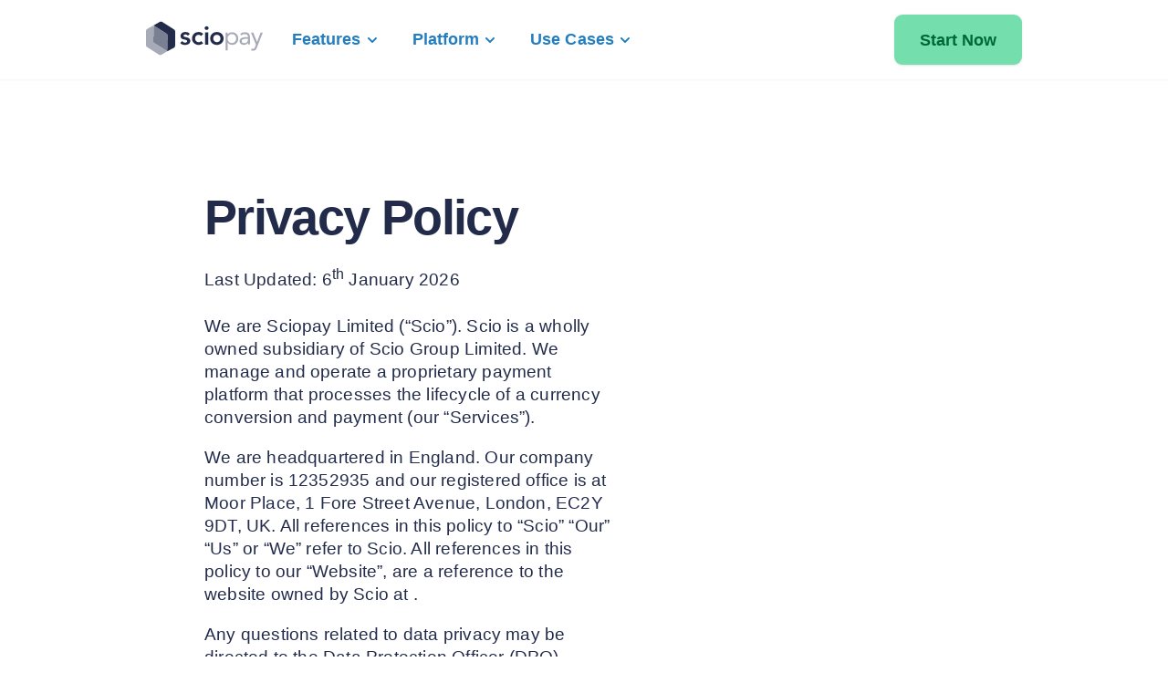

--- FILE ---
content_type: text/html
request_url: https://sciopay.co/legal/privacy-policy.html
body_size: 66264
content:
<!DOCTYPE html>
<html lang="en">
<head>
  <meta charset="UTF-8">
  <title>Revenues &amp; Commissions - sciopay cross-border payments for your business</title>
  <link rel="stylesheet" href="/assets/css/style.css">
</head>
<body>
  <div class="nav-container">
    <a href="/index.html">
        <img src="/assets/images/sciopay-web.svg" alt="sciopay logo" height="40" width="128">
    </a>



<!-- Main Menu -->
<nav>
    <ul class="menu">
        <li>
            <a href="#">
                <span>Features</span>
                <svg class="w-6 h-6 text-gray-800 dark:text-white" aria-hidden="true" xmlns="http://www.w3.org/2000/svg" width="24" height="24" fill="none" viewBox="0 0 24 24">
                    <path stroke="currentColor" stroke-linecap="round" stroke-linejoin="round" stroke-width="2" d="m8 10 4 4 4-4"/>
                  </svg>
                  
            </a>
            <div class="sub-menu double">
                <ul>
                    <li>
                        <a href="/features/fx-broker.html">
                            <div>
                                <svg class="w-6 h-6 text-gray-800 dark:text-white" aria-hidden="true" xmlns="http://www.w3.org/2000/svg" width="24" height="24" fill="none" viewBox="0 0 24 24">
                                    <path stroke="currentColor" stroke-linecap="round" stroke-linejoin="round" stroke-width="2" d="M17.651 7.65a7.131 7.131 0 0 0-12.68 3.15M18.001 4v4h-4m-7.652 8.35a7.13 7.13 0 0 0 12.68-3.15M6 20v-4h4"/>
                                </svg>
                                <span>FX Tools</span>
                            </div>
                        <p>The infrastructure and technology you need to succeed</p>
                    </a>
                    </li>
                    <li>
                        <a href="/features/mass-payments.html">
                            <div>
                                <svg class="w-6 h-6 text-gray-800 dark:text-white" aria-hidden="true" xmlns="http://www.w3.org/2000/svg" width="24" height="24" fill="none" viewBox="0 0 24 24">
                                    <path stroke="currentColor" stroke-linecap="round" stroke-linejoin="round" stroke-width="2" d="M5 10V7.914a1 1 0 0 1 .293-.707l3.914-3.914A1 1 0 0 1 9.914 3H18a1 1 0 0 1 1 1v6M5 19v1a1 1 0 0 0 1 1h12a1 1 0 0 0 1-1v-1M10 3v4a1 1 0 0 1-1 1H5m2.665 9H6.647A1.647 1.647 0 0 1 5 15.353v-1.706A1.647 1.647 0 0 1 6.647 12h1.018M16 12l1.443 4.773L19 12m-6.057-.152-.943-.02a1.34 1.34 0 0 0-1.359 1.22 1.32 1.32 0 0 0 1.172 1.421l.536.059a1.273 1.273 0 0 1 1.226 1.718c-.2.571-.636.754-1.337.754h-1.13"/>
                                </svg>
                                <span>Mass Payments</span>
                            </div>
                        <p>One upload. All payments. Zero hassle</p>
                    </a>
                    </li>
                </ul>
                <ul>
                    <li>
                        <a href="/features/local-settlements.html">
                            <div>
                                <svg class="w-6 h-6 text-gray-800 dark:text-white" aria-hidden="true" xmlns="http://www.w3.org/2000/svg" width="24" height="24" fill="none" viewBox="0 0 24 24">
                                  <path stroke="currentColor" stroke-linecap="round" stroke-linejoin="round" stroke-width="2" d="M12 15a6 6 0 1 0 0-12 6 6 0 0 0 0 12Zm0 0v6M9.5 9A2.5 2.5 0 0 1 12 6.5"/>
                                 </svg>
                              
                                <span>Local Settlements</span>
                            </div>
                        <p>Receive funds locally and avoid unexpected fees</p>
                    </a>
                    </li>
                    <li>
                        <a href="/features/multi-currency-ibans.html">
                            <div>
                                <svg class="w-6 h-6 text-gray-800 dark:text-white" aria-hidden="true" xmlns="http://www.w3.org/2000/svg" width="24" height="24" fill="none" viewBox="0 0 24 24">
                                    <path stroke="currentColor" stroke-linecap="round" stroke-linejoin="round" stroke-width="2" d="M17 8H5m12 0a1 1 0 0 1 1 1v2.6M17 8l-4-4M5 8a1 1 0 0 0-1 1v10a1 1 0 0 0 1 1h12a1 1 0 0 0 1-1v-2.6M5 8l4-4 4 4m6 4h-4a2 2 0 1 0 0 4h4a1 1 0 0 0 1-1v-2a1 1 0 0 0-1-1Z"/>
                                </svg>
                              
                                <span>Multi-Currency Settlement IBANs</span>
                            </div>
                        <p>Simplify global payments: 35+ currencies, one IBAN</p>
                    </a>
                    </li>
                </ul>
            </div>
      
    </li>
    <li>
        <a href="#">
            <span>Platform</span>
            <svg class="w-6 h-6 text-gray-800 dark:text-white" aria-hidden="true" xmlns="http://www.w3.org/2000/svg" width="24" height="24" fill="none" viewBox="0 0 24 24">
                <path stroke="currentColor" stroke-linecap="round" stroke-linejoin="round" stroke-width="2" d="m8 10 4 4 4-4"/>
              </svg>
        </a>
        <div class="sub-menu double">

            <ul>
                <li>
                    <a href="/platform/no-code.html">
                        <div>
                            <svg class="w-6 h-6 text-gray-800 dark:text-white" aria-hidden="true" xmlns="http://www.w3.org/2000/svg" width="24" height="24" fill="none" viewBox="0 0 24 24">
                                <path stroke="currentColor" stroke-linecap="round" stroke-linejoin="round" stroke-width="2" d="m8 8-4 4 4 4m8 0 4-4-4-4m-2-3-4 14"/>
                              </svg>
                              
                          
                        <span>No-Code Payment Platform</span>
                    </div>
                        <p>Code-free. No heavy investment. Up and earning quickly</p>
                    </a>
                </li>
                <li>
                    <a href="/platform/security-privacy.html">
                        <div>
                            <svg class="w-6 h-6 text-gray-800 dark:text-white" aria-hidden="true" xmlns="http://www.w3.org/2000/svg" width="24" height="24" fill="none" viewBox="0 0 24 24">
                                <path stroke="currentColor" stroke-linecap="round" stroke-linejoin="round" stroke-width="2" d="M12 14v3m-3-6V7a3 3 0 1 1 6 0v4m-8 0h10a1 1 0 0 1 1 1v7a1 1 0 0 1-1 1H7a1 1 0 0 1-1-1v-7a1 1 0 0 1 1-1Z"/>
                            </svg>
                            <span>Security &amp; Privacy</span>
                        </div>
                        <p>Robust security & data protection that work as hard as you</p>
                    </a>
                </li>
                <li>
                    <a href="/platform/compliance-regulation.html">
                        <div>
                            <svg class="w-6 h-6 text-gray-800 dark:text-white" aria-hidden="true" xmlns="http://www.w3.org/2000/svg" width="24" height="24" fill="none" viewBox="0 0 24 24">
                                <path stroke="currentColor" stroke-linecap="round" stroke-linejoin="round" stroke-width="2" d="M15 9h3m-3 3h3m-3 3h3m-6 1c-.306-.613-.933-1-1.618-1H7.618c-.685 0-1.312.387-1.618 1M4 5h16a1 1 0 0 1 1 1v12a1 1 0 0 1-1 1H4a1 1 0 0 1-1-1V6a1 1 0 0 1 1-1Zm7 5a2 2 0 1 1-4 0 2 2 0 0 1 4 0Z"/>
                            </svg>
                            <span>Compliance &amp; Regulation</span>
                        </div>
                        <p>FCA regulated, with compliance at the core</p>
                    </a>
                </li>
                </ul>
                <ul>
                <li>
                    <a href="/platform/client-management.html">
                        <div>
                        <svg class="w-6 h-6 text-gray-800 dark:text-white" aria-hidden="true" xmlns="http://www.w3.org/2000/svg" width="24" height="24" fill="none" viewBox="0 0 24 24">
                            <path stroke="currentColor" stroke-linecap="round" stroke-width="2" d="M4.5 17H4a1 1 0 0 1-1-1 3 3 0 0 1 3-3h1m0-3.05A2.5 2.5 0 1 1 9 5.5M19.5 17h.5a1 1 0 0 0 1-1 3 3 0 0 0-3-3h-1m0-3.05a2.5 2.5 0 1 0-2-4.45m.5 13.5h-7a1 1 0 0 1-1-1 3 3 0 0 1 3-3h3a3 3 0 0 1 3 3 1 1 0 0 1-1 1Zm-1-9.5a2.5 2.5 0 1 1-5 0 2.5 2.5 0 0 1 5 0Z"/>
                          </svg>
                          
                        <span>Client &amp; Sales Data Dashboard</span>
                        </div>
                        <p>Track client activity and sales performance in real time</p>
                    </a>
                </li>
                <li> 
                    <a href="/platform/affiliate-and-reporting.html">
                    <div>
                         <svg class="w-6 h-6 text-gray-800 dark:text-white" aria-hidden="true" xmlns="http://www.w3.org/2000/svg" width="24" height="24" fill="none" viewBox="0 0 24 24">
                            <path stroke="currentColor" stroke-linecap="square" stroke-linejoin="round" stroke-width="2" d="M10 19H5a1 1 0 0 1-1-1v-1a3 3 0 0 1 3-3h2m10 1a3 3 0 0 1-3 3m3-3a3 3 0 0 0-3-3m3 3h1m-4 3a3 3 0 0 1-3-3m3 3v1m-3-4a3 3 0 0 1 3-3m-3 3h-1m4-3v-1m-2.121 1.879-.707-.707m5.656 5.656-.707-.707m-4.242 0-.707.707m5.656-5.656-.707.707M12 8a3 3 0 1 1-6 0 3 3 0 0 1 6 0Z"/>
                          </svg>
                          
                        <span>Affiliate Management &amp; Reporting</span>
                    </div>
                        <p>Manage affiliates and revenues with real-time reporting and insights</p>
                    </a>
                </li>
                <li>
                    <a href="/platform/revenues-commissions.html">
                        <div>

                            <svg class="w-6 h-6 text-gray-800 dark:text-white" aria-hidden="true" xmlns="http://www.w3.org/2000/svg" width="24" height="24" fill="none" viewBox="0 0 24 24">
                                <path stroke="currentColor" stroke-linecap="round" stroke-linejoin="round" stroke-width="2" d="M13.6 16.733c.234.269.548.456.895.534a1.4 1.4 0 0 0 1.75-.762c.172-.615-.446-1.287-1.242-1.481-.796-.194-1.41-.861-1.241-1.481a1.4 1.4 0 0 1 1.75-.762c.343.077.654.26.888.524m-1.358 4.017v.617m0-5.939v.725M4 15v4m3-6v6M6 8.5 10.5 5 14 7.5 18 4m0 0h-3.5M18 4v3m2 8a5 5 0 1 1-10 0 5 5 0 0 1 10 0Z"/>
                            </svg>
                            <span>Revenues &amp; Commissions</span>
                        </div>
                        <p>Monitor growth and earnings with clarity and control</p>
                    </a>
                </li>
                </ul>
        </div>
    </li>
    <li>
        <a href="#">
            <span>Use Cases</span>
            <svg class="w-6 h-6 text-gray-800 dark:text-white" aria-hidden="true" xmlns="http://www.w3.org/2000/svg" width="24" height="24" fill="none" viewBox="0 0 24 24">
                <path stroke="currentColor" stroke-linecap="round" stroke-linejoin="round" stroke-width="2" d="m8 10 4 4 4-4"/>
              </svg>
        </a>
        <div class="sub-menu double">
            <ul>
                <li>
                    <a href="/sales/for-fx-brokerage-services.html">
                        <div>
                            <svg class="w-6 h-6 text-gray-800 dark:text-white" aria-hidden="true" xmlns="http://www.w3.org/2000/svg" width="24" height="24" fill="none" viewBox="0 0 24 24">
                                <path stroke="currentColor" stroke-linecap="round" stroke-linejoin="round" stroke-width="2" d="M13.6 16.733c.234.269.548.456.895.534a1.4 1.4 0 0 0 1.75-.762c.172-.615-.446-1.287-1.242-1.481-.796-.194-1.41-.861-1.241-1.481a1.4 1.4 0 0 1 1.75-.762c.343.077.654.26.888.524m-1.358 4.017v.617m0-5.939v.725M4 15v4m3-6v6M6 8.5 10.5 5 14 7.5 18 4m0 0h-3.5M18 4v3m2 8a5 5 0 1 1-10 0 5 5 0 0 1 10 0Z"/>
                            </svg>
                            <span>
                                FX Brokers
                            </span>
                        </div>
                            <p>Expand your brokerage with our extensive currency coverage</p>
                    </a>
                </li>
                <li>
                    <a href="/sales/for-fx-startups.html">
                        <div>
                            <svg class="w-6 h-6 text-gray-800 dark:text-white" aria-hidden="true" xmlns="http://www.w3.org/2000/svg" width="24" height="24" fill="none" viewBox="0 0 24 24">
                                <path stroke="currentColor" stroke-linecap="round" stroke-linejoin="round" stroke-width="2" d="M13.6 16.733c.234.269.548.456.895.534a1.4 1.4 0 0 0 1.75-.762c.172-.615-.446-1.287-1.242-1.481-.796-.194-1.41-.861-1.241-1.481a1.4 1.4 0 0 1 1.75-.762c.343.077.654.26.888.524m-1.358 4.017v.617m0-5.939v.725M4 15v4m3-6v6M6 8.5 10.5 5 14 7.5 18 4m0 0h-3.5M18 4v3m2 8a5 5 0 1 1-10 0 5 5 0 0 1 10 0Z"/>
                            </svg>
                            <span>
                                FX Startups
                            </span>
                        </div>
                            <p>Supporting the launch of your global payments platform</p>
                    </a>
                </li>

                <li>
                    <a href="/sales/for-property-real-estate-high-value-transactions.html">
                        <div>
                            <svg class="w-6 h-6 text-gray-800 dark:text-white" aria-hidden="true" xmlns="http://www.w3.org/2000/svg" width="24" height="24" fill="none" viewBox="0 0 24 24">
                                <path stroke="currentColor" stroke-linecap="round" stroke-linejoin="round" stroke-width="2" d="M13.6 16.733c.234.269.548.456.895.534a1.4 1.4 0 0 0 1.75-.762c.172-.615-.446-1.287-1.242-1.481-.796-.194-1.41-.861-1.241-1.481a1.4 1.4 0 0 1 1.75-.762c.343.077.654.26.888.524m-1.358 4.017v.617m0-5.939v.725M4 15v4m3-6v6M6 8.5 10.5 5 14 7.5 18 4m0 0h-3.5M18 4v3m2 8a5 5 0 1 1-10 0 5 5 0 0 1 10 0Z"/>
                            </svg>
                            <span>
                                Real Estate
                            </span>
                        </div>
                            <p>Simplify how clients buy, sell, and invest in international properties</p>
                    </a>
                </li>
            </ul>
            <ul>
                <li>
                    <a href="/sales/for-international-trade-logistics.html">
                        <div>
                            <svg class="w-6 h-6 text-gray-800 dark:text-white" aria-hidden="true" xmlns="http://www.w3.org/2000/svg" width="24" height="24" fill="none" viewBox="0 0 24 24">
                                <path stroke="currentColor" stroke-linecap="round" stroke-linejoin="round" stroke-width="2" d="M13.6 16.733c.234.269.548.456.895.534a1.4 1.4 0 0 0 1.75-.762c.172-.615-.446-1.287-1.242-1.481-.796-.194-1.41-.861-1.241-1.481a1.4 1.4 0 0 1 1.75-.762c.343.077.654.26.888.524m-1.358 4.017v.617m0-5.939v.725M4 15v4m3-6v6M6 8.5 10.5 5 14 7.5 18 4m0 0h-3.5M18 4v3m2 8a5 5 0 1 1-10 0 5 5 0 0 1 10 0Z"/>
                            </svg>
                            <span>
                                Global Trade &amp; Logistics
                            </span>
                        </div>
                            <p>Help clients go further through smarter FX exposure management</p>
                    </a>
                </li>
              

           
                <li>
                    <a href="/sales/for-talent-sports-management.html">
                        <div>
                            <svg class="w-6 h-6 text-gray-800 dark:text-white" aria-hidden="true" xmlns="http://www.w3.org/2000/svg" width="24" height="24" fill="none" viewBox="0 0 24 24">
                                <path stroke="currentColor" stroke-linecap="round" stroke-linejoin="round" stroke-width="2" d="M13.6 16.733c.234.269.548.456.895.534a1.4 1.4 0 0 0 1.75-.762c.172-.615-.446-1.287-1.242-1.481-.796-.194-1.41-.861-1.241-1.481a1.4 1.4 0 0 1 1.75-.762c.343.077.654.26.888.524m-1.358 4.017v.617m0-5.939v.725M4 15v4m3-6v6M6 8.5 10.5 5 14 7.5 18 4m0 0h-3.5M18 4v3m2 8a5 5 0 1 1-10 0 5 5 0 0 1 10 0Z"/>
                            </svg>
                            <span>
                                Talent &amp; Sports Management
                            </span>
                        </div>
                            <p>Enable the seamless repatriation of global earnings</p>
                    </a>
                </li>
                <li>
                    <a href="/sales/for-wealth-management.html">
                        <div>
                            <svg class="w-6 h-6 text-gray-800 dark:text-white" aria-hidden="true" xmlns="http://www.w3.org/2000/svg" width="24" height="24" fill="none" viewBox="0 0 24 24">
                                <path stroke="currentColor" stroke-linecap="round" stroke-linejoin="round" stroke-width="2" d="M13.6 16.733c.234.269.548.456.895.534a1.4 1.4 0 0 0 1.75-.762c.172-.615-.446-1.287-1.242-1.481-.796-.194-1.41-.861-1.241-1.481a1.4 1.4 0 0 1 1.75-.762c.343.077.654.26.888.524m-1.358 4.017v.617m0-5.939v.725M4 15v4m3-6v6M6 8.5 10.5 5 14 7.5 18 4m0 0h-3.5M18 4v3m2 8a5 5 0 1 1-10 0 5 5 0 0 1 10 0Z"/>
                            </svg>
                            <span>
                                Wealth Management &amp; IFAs
                            </span>
                        </div>
                            <p>Protect and grow wealth through smarter FX strategies</p>
                    </a>
                </li>
            </ul>
            </div>
    </li>
</ul>
<div class="main-container">
    <div class="main-buttons">
        <a href="#launch" class="main-button scroll-to">Start Now</a>
    </div>
</div>
</nav>
</div>
  <section class="secondary-pages">
    <article>
    <h1 id="privacy-policy">Privacy Policy</h1>

<p>Last Updated: 6<sup>th</sup> January 2026<br />
<br />We are Sciopay Limited (“Scio”). Scio is a wholly owned subsidiary of Scio Group Limited. We manage and operate a proprietary payment platform that processes the lifecycle of a currency conversion and payment (our “Services”).</p>

<p>We are headquartered in England. Our company number is 12352935 and our registered office is at Moor Place, 1 Fore Street Avenue, London, EC2Y 9DT, UK. All references in this policy to “Scio” “Our” “Us” or “We” refer to Scio. All references in this policy to our “Website”, are a reference to the website owned by Scio at <www.sciopay.co>.</www.sciopay.co></p>

<p>Any questions related to data privacy may be directed to the Data Protection Officer (DPO) contactable via email at <a href="mailto:dpo@sciopay.co">dpo@sciopay.co</a> or via mail address post to: The Data Protection Officer, Sciopay Ltd, Moor Place, 1 Fore Street Avenue, London, EC2Y 9DT, UK.</p>

<p>Scio values your privacy and we want to be accountable and fair whilst being transparent with you in the way that we collect and use your personal information. We also want you to know your rights in relation to your information which you can find here in section 6.</p>

<p>In line with these values, this privacy policy tells you what to expect when we collect and use personal information about you. If you have any feedback on this privacy policy, please let us know using our contact details in section 12.</p>

<h2 id="who-this-policy-applies-to">Who this policy applies to</h2>

<ol>
  <li>Our Website visitors</li>
  <li>Customers and users of our Services</li>
  <li>People who contact us with enquiries</li>
  <li>Potential customers</li>
  <li>Our suppliers and employees of our suppliers, which includes ‘Business Introducers’ who work with Sciopay (third-party firms or intermediaries that establish commercial relationships between end customers and Sciopay)</li>
</ol>

<p>Depending on our relationship with you, we will collect and use your information in different ways. We will explain how this is done below throughout this policy overview.</p>

<h2 id="what-this-policy-contains">What this policy contains</h2>

<p>This privacy policy describes the following topics relating to your information:</p>

<ol>
  <li>Obtaining your personal information</li>
  <li>Collecting your personal information and how Scio use it</li>
  <li>Legal use of your personal information</li>
  <li>Sharing your personal information with others</li>
  <li>How long we store your personal information</li>
  <li>Your rights</li>
  <li>Marketing</li>
  <li>Transferring your personal information</li>
  <li>Risks and how we keep your personal information secure</li>
  <li>Linking Scio to other websites</li>
  <li>Changes to the privacy policy</li>
  <li>Further questions and how to make a complaint</li>
</ol>

<h2 id="your-right-to-object">Your right to object</h2>

<p>You have various rights in respect of our use of your personal information as set out in section 6 of this policy. We have provided two key rights below for your reference:</p>

<ol>
  <li>you may ask us to stop using your personal information for direct-marketing purposes. If you exercise this right, we will stop using your personal information for this purpose</li>
  <li>you may ask us to consider any valid objections which you have to our use of your personal information where we process your personal information on the basis of our, or another person’s, legitimate interest</li>
</ol>

<h2 id="what-you-need-to-do-and-your-confirmation-to-us">What you need to do and your confirmation to us</h2>

<p>We recommend you read this privacy policy carefully to understand how Scio handles your personal information.</p>

<ol>
  <li>
    <p><strong>Obtaining your personal information</strong></p>

    <p>1.1 You may provide us with your personal information voluntarily. However, we may also receive information about you from third parties such as marketing agencies, market research companies, our suppliers (including Business Introducers), contractors and consultants at our group companies, your colleagues and business contacts, public websites and public agencies], which we refer to as “third party sources” or “suppliers” throughout this policy.</p>

    <p>1.2 You may give us personal information about yourself by using the online forms provided on our Website, completing forms for or at events, setting up an account with us, or by contacting us by phone, email or other means. If you are a supplier, you may also give us personal information about you when you are offering or providing services to us.</p>
  </li>
  <li>
    <p><strong>Collecting your personal information and how Scio use it</strong></p>

    <p>Please go to the section or sections below that best describes our relationship with you to find out the information that we collect about you and how we use this information. We refer to this as “personal information” throughout this policy.</p>
  </li>
  <li>
    <p><strong>Visitors to our website</strong></p>

    <p>3.1 We, or third parties on our behalf, may collect and use any of the following information about you if you wish Scio to contact you upon visiting our Website:</p>
    <ul>
      <li>your first and name</li>
      <li>your email address</li>
      <li>your telephone number</li>
      <li>your job title</li>
      <li>general information about your interest in our products</li>
      <li>information provided when you correspond with us</li>
      <li>any updates to information provided to us</li>
      <li>personal information we collect about you or that we obtain from our third party sources</li>
      <li>the following information created and recorded automatically when you visit our Website</li>
    </ul>

    <p>3.2 <strong>Technical information</strong></p>

    <p>This includes: the Internet protocol (IP) address used to connect your computer to the internet address; the website address and country from which you access information; the files requested; browser type and version; browser plug-in types and versions; operating system; and platform. We use this personal information to administer our Website, to measure the efficiency of our systems and to undertake an analysis on the locations from which people access our web pages.</p>

    <p>3.3 <strong>Information about your visit and your behaviour on our Website</strong></p>

    <p>This may include the website you visit before and after visiting our Website (including date and time), time and length of visits to certain pages, page interaction information (such as scrolling, clicks, and mouse-overs), methods used to browse away from the page, traffic data, location data, weblogs and other communication data and information provided when requesting further service or downloads.</p>

    <p>3.4 <strong>How we use your personal information</strong></p>

    <p>We will collect, use and store the personal information listed above for the following reasons:</p>
    <ul>
      <li>to allow you to access and use our Website</li>
      <li>to receive enquiries from you through the Website about our Services and Website</li>
      <li>for improvement and maintenance of our Website and to provide technical support for our Website</li>
      <li>to ensure the security of our Website</li>
      <li>to recognise you when you return to our Website, to store information about your preferences, and to allow us to customise our Website according to your individual interests</li>
      <li>to evaluate your visit to the Website and prepare reports or compile statistics to understand the type of people who use our Website, how they use our Website and to make our Website more intuitive. Such details will be anonymised as far as reasonably possible and you will not be identifiable from the information collected.</li>
    </ul>

    <p>Please see sections 8 and 9 for more details about how we use your personal information.</p>
  </li>
</ol>

<p>3.5 <strong>Cookies</strong></p>

<p>Some pages on our Website use cookies, which are small files placed on your internet browser when you visit our Website. We use cookies in order to offer you a more tailored experience in the future, by understanding and remembering your particular browsing preferences.</p>

<p>Where we use cookies on our Website, you may block these at any time. To do so, you can activate the setting on your browser that allows you to refuse the setting of all or some cookies. However, if you use your browser settings to block all cookies (including essential cookies), you may not be able to access all or parts of our Website or to use all the functionality provided through our Website.</p>

<p>For detailed information on the cookies we use and the purposes for which we use them, please refer to our <a href="https://sciopay.co/legal/cookie-policy.html">cookies policy here</a>.</p>

<p>4.<strong>Customers and users of our service</strong></p>

<p>4.1 We, or third parties on our behalf, may collect and use any of the following information about you:</p>
<ol>
  <li>your first and last name</li>
  <li>your email address</li>
  <li>your telephone number</li>
  <li>your job title</li>
  <li>general information about your interest in our - products and Services</li>
  <li>information provided when you correspond with us</li>
  <li>any updates to information provided to us</li>
  <li>information you provide to help us provide you with improved Services, for example if we ask you to fill in a survey or questionnaire</li>
  <li>information about your marketing preferences</li>
  <li>details of trades and transactions performed on our platform</li>
  <li>ID documents such as passport and utility bills, proof of residence, proof of address</li>
  <li>biometric information used to carry out client verification checks such as facial photos and videos</li>
  <li>when you use the Services or a third party processes a payment from you:
    <ol>
      <li>payer name, date of birth, address, banking and identity document details for trades performed</li>
      <li>beneficiary name, date of birth, address, banking and identity document details for trades performed</li>
    </ol>
  </li>
</ol>

<p>4.2 <strong>How we use your personal information</strong></p>

<p>We will collect, use and store the personal information listed above for the following reasons:</p>

<ol>
  <li>to provide you with our Services and Website</li>
  <li>to verify your identity during onboarding</li>
  <li>to perform trade and transaction monitoring in order to identify trades and transactions which involve fraud, money laundering or criminal offences, or are contrary to legal or regulatory requirements on us. This involves a type of automated decision making that may reject your trade or transaction where its characteristics trigger a concern in relation to these areas:
    <ol>
      <li>If we, or a fraud prevention agency, determine that you pose a fraud or money laundering risk, we may refuse to provide the services or financing you have requested, or to employ you, or we may stop providing existing services to you.</li>
      <li>A record of any fraud or money laundering risk will be retained by the fraud prevention agencies, and may result in others refusing to provide services, financing or employment to you. If you have any questions about this, please contact us on the details above.</li>
      <li>As part of the processing of your personal data, decisions may be made by automated means. This means we may automatically decide that you pose a fraud or money laundering risk if our processing reveals your behaviour to be consistent with money laundering or known fraudulent conduct, or is inconsistent with your previous submissions, or you appear to have deliberately hidden your true identity. You have rights in relation to automated decision making as outlined in section 6 of this policy: if you want to know more please contact us using the details above.</li>
    </ol>
  </li>
  <li>to deal with any enquiries you have about our Services and Website</li>
  <li>to provide support for any issues you might have with our Services or Website, and undertake improvement and maintenance of our Services and Website</li>
  <li>to send you certain communications (including by email) about our Services such as service announcements and operational messages (for example, about down time or maintenance)</li>
  <li>to carry out statistical analysis and market research on people who may be interested in our Services</li>
  <li>to comply with our legal and regulatory obligations in relation to our Services (for example, to comply with the relevant Financial Conduct Authority regulatory requirements and guidance)</li>
  <li>if you have provided a personal email address and consented or, otherwise, if it is in our legitimate interests, for business development and marketing purposes, to contact you (including by email or post) with information about our Services which either you request, or which we feel will be of interest to you (including newsletters)<br />
      <br />Please see sections 8 and 9 for more details about how we use your personal information.</li>
</ol>

<p>4.3 <strong>Source of personal information</strong></p>

<p>We may receive some of your personal information from third parties, such as your colleagues or business contacts that may feel our Services are relevant to you, or when you register for one of our events or from Business Introducers.</p>

<p>4.4 <strong>Information we need to provide Services to you</strong>
  We need certain types of personal information so that we can provide Services to you and perform contractual and other legal and regulatory obligations that we have. If you do not provide us with such personal information, or if you ask us to delete it, you may no longer be able to access our Services.</p>

<p>5.<strong>Prospective customers</strong></p>

<p>5.1 We, or third parties on our behalf, may collect and use any of the following information about you:</p>
<ol>
  <li>your first and name</li>
  <li>your email address</li>
  <li>your telephone number</li>
  <li>your job title</li>
  <li>identification documents and/or information to verify your identity and details of the financial trades and transactions you wish to execute on our Services</li>
  <li>general information about your interest in our products and Services</li>
  <li>information provided when you correspond with us</li>
  <li>any updates to information provided to us</li>
  <li>your name, date of birth, known aliases and associated personal data we collect about you or that we obtain from our third-party sources, for example, third party identity verification service providers</li>
  <li>ID documents such as passport and utility bills, proof of residence, proof of address</li>
  <li>biometric information used to carry out client verification checks such as facial photos and videos</li>
  <li>employment details, device identifiers including IP address and vehicle details</li>
</ol>

<p>5.2 <strong>How we use your personal information</strong></p>

<p>We will collect, use and store the personal information listed above as follows:</p>
<ul>
  <li>we process your personal data on the basis that we have a legitimate interest in preventing fraud and money laundering, and to verify identity, in order to protect our business and to comply with laws that apply to us. Such processing is also a contractual requirement of the services or financing you have requested.</li>
  <li>to verify your identity during onboarding, we outsource this process to our trusted third-party service provider.  Our lawful basis for this is our obligations to comply with our legal requirements, our legitimate interests and your explicit consent.</li>
  <li>if you have provided a personal email address and consented or, otherwise, if it is in our legitimate interests, for business development and marketing purposes, to contact you (including by email or post) with information about our products and Services which either you request, or which we feel will be of interest to you (including newsletters).</li>
</ul>

<p>Please see sections 8 and 9 for more details about how we use your personal information.</p>

<p>5.3 <strong>Source of personal information</strong></p>

<p>We may receive some of your personal information from third parties, such as marketing agencies, your colleagues or business contacts that may feel our Services are relevant to you, or when you register for one of our events.</p>

<p>6.<strong>People who contact us with enquiries</strong></p>

<p>6.1 We, or third parties on our behalf, may collect and use any of the following information about you:</p>
<ul>
  <li>your first and last name</li>
  <li>your email address</li>
  <li>your telephone number</li>
  <li>your job title</li>
  <li>general information about your interest in our products and Services</li>
  <li>information provided when you correspond with us</li>
  <li>any updates to information provided to us</li>
</ul>

<p>6.2 <strong>How we use your personal information</strong></p>

<p>We will collect, use and store the personal information listed above to deal with any enquiries or issues you have about our Services or our business. If we do not have a contract with you, we may process your personal information for these purposes where it is in our legitimate interests for customer services purposes.</p>

<p>Please see sections 8 and 9 for more details about how we use your personal information.</p>

<p>7.<strong>Our suppliers and employees of our suppliers who work for us, which includes ‘Business Introducers’ who work with Sciopay (third-party firms or intermediaries that establish commercial relationships between end customers and Sciopay)</strong></p>

<p>7.1 We, or third parties on our behalf, may collect and use any of the following information about you:</p>
<ul>
  <li>your first and name</li>
  <li>your email address</li>
  <li>your telephone number</li>
  <li>your job title</li>
  <li>identification documents and/or information to verify your identity</li>
  <li>general information about your interest in our business</li>
  <li>information provided when you correspond with us</li>
  <li>any updates to information provided to us</li>
  <li>your name, date of birth, known aliases and associated personal data we collect about you or that we obtain from our third party sources, for example, third party identity verification service providers</li>
  <li>ID documents such as passport and utility bills, proof of residence, proof of address</li>
  <li>biometric information used to carry out client verification checks such as facial photos and videos</li>
  <li>employment details, device identifiers including IP address and vehicle details</li>
  <li>personal information we collect about you from third party sources such as LinkedIn</li>
</ul>

<p>7.2 <strong>How we use your personal information</strong></p>

<p>We will collect, use and store the personal information listed above for the following reasons:</p>

<ul>
  <li>to enable us to receive and manage services from you (including supplier due diligence, payment and expense reporting and financial audits)</li>
  <li>to assess your working capacity</li>
  <li>to confirm information on CVs and performance reference checks, to assess you or your employer’s suitability to work for us</li>
  <li>for equal opportunities monitoring</li>
  <li>for health and safety records and management</li>
  <li>for security vetting and criminal records checks (where applicable and allowed by law)</li>
  <li>for CCTV monitoring and other security of company facilities</li>
  <li>to provide you with our Business Introducer offering and Website</li>
  <li>to deal with any enquiries you have about our Business Introducer offering and Website</li>
  <li>to deal with any enquiries you have about our Business Introducer offering and Website</li>
  <li>to provide support for any issues you might have with our Business Introducer offering or Website, and undertake improvement and maintenance of our Business Introducer offering and Website</li>
  <li>to send you certain communications (including by email) about our Business Introducer offering such as service announcements and operational messages (for example, about down time or maintenance)</li>
  <li>to carry out statistical analysis and market research on people</li>
  <li>who may be interested in our Business Introducer offering</li>
  <li>to comply with our legal and regulatory obligations in relation to our Business Introducer offering (for example, to comply with the relevant Financial Conduct Authority regulatory requirements and guidance)</li>
  <li>if you have provided a personal email address and consented or, otherwise, if it is in our legitimate interests, for business development and marketing purposes, to contact you (including by email or post) with information about our Business Introducer offering which either you request, or which we feel will be of interest to you (including newsletters)</li>
  <li>we process your personal data on the basis that we have a legitimate interest in preventing fraud and money laundering, and to verify identity, in order to protect our business and to comply with laws that apply to us</li>
  <li>to verify your identity during onboarding</li>
  <li>to verify your identity during onboarding, we outsource this process to our trusted third party service provider.  Our lawful basis for this are our obligations to comply with our legal requirements, our legitimate interests and your explicit consent.</li>
</ul>

<p>Please see sections 8 and 9 for more details about how we use your personal information.</p>

<p>7.3 <strong>Source of personal information</strong></p>

<p>We may receive some of your personal information from third parties, such as your employer or your employer’s company website, marketing agencies, your colleagues or business contacts that may feel our Business Introducer offering are relevant to you, or when you register for one of our events. We may also collect this personal information from publicly available sources, such as LinkedIn.</p>

<p>7.4 <strong>Information we need to provide Services to you.</strong></p>

<p>Please note that we need certain types of personal information so that you or your employer can provide services to us. If you do not provide us with such personal information, or if you or your employer ask us to delete it, you may no longer be able to provide services to us.</p>

<p>8.<strong>Additional reasons</strong></p>

<p>8.1 Whatever our relationship with you is, we may also collect, use and store your personal information for the following additional reasons:</p>

<ul>
  <li>to deal with any enquiries or issues you have about how we collect, store and use your personal information, or any requests made by you for a copy of the information we hold about you. If we do not have a contract with you, we may process your personal information for these purposes where it is in our legitimate interests for customer services purposes</li>
  <li>for internal corporate reporting, business administration, ensuring adequate insurance coverage for our business, ensuring the security of company facilities, research and development, and to identify and implement business efficiencies. We may process your personal information for these purposes where it is in our legitimate interests to do so</li>
  <li>to comply with any procedures, laws and regulations which apply to us - this may include where we reasonably consider it is in our legitimate interests or the legitimate interests of others to comply, as well as where we are legally required to do so</li>
  <li>to establish, exercise or defend our legal rights - this may include where we reasonably consider it is in our legitimate interests or the legitimate interests of others, as well as where we are legally required to do so</li>
</ul>

<p>9.<strong>Further processing</strong></p>

<p>We will not use your personal information in any way that is incompatible with the purposes set out in this section 2. Please contact us using the details in section 12 if you want further information on the analysis we will undertake to establish if a new use of your personal information is compatible with these purposes.</p>

<p>10.<strong>Legal use of your personal information</strong></p>

<p>10.1 We consider that the legal bases for using your personal information as set out in this privacy policy are as follows:</p>

<ul>
  <li>our use of your personal information is necessary to perform our or a third party’s obligations under any contract with you (for example, to provide Services to you, to fulfil an order which you place with us or a third party, to comply with the terms of use of our Website which you accept by browsing our Website and/or to comply with our contract to provide services to or receive services from you or your employer)</li>
  <li>our use of your personal information is necessary for complying with our legal obligations (for example, complying with our regulatory obligations to the Financial Conduct Authority)</li>
  <li>use of your personal information is necessary for our legitimate interests or the legitimate interests of others (for example, to ensure the security of our Website). Our legitimate interests are to:
    <ul>
      <li>run, grow and develop our business</li>
      <li>operate our Website</li>
      <li>select appropriately skilled and qualified suppliers</li>
      <li>onboard new customers and verify their identity</li>
      <li>marketing, market research and business development</li>
      <li>provide efficient and effective Services to our customers, make and receive payment and provide customer services</li>
      <li>place, track and ensure fulfilment of orders with our suppliers</li>
      <li>for internal group administrative purposes
        <ul>
          <li>if we rely on our (or another person’s) legitimate interests for using your personal information, we will undertake a balancing test to ensure that our (or the other person’s) legitimate interests are not outweighed by your interests or fundamental rights and freedoms which require protection of the personal information. You can ask us for information on this balancing test by using the contact details at section 12</li>
        </ul>
      </li>
      <li>where you have provided a personal email address to us, we may process your personal information in some cases for marketing purposes on the basis of your consent</li>
      <li>Where we are collecting biometric data for the purposes of carrying out client verification checks we will take your explicit consent prior to doing so, in accordance with A.9 UK GDPR.</li>
    </ul>
  </li>
</ul>

<p>If we rely on your consent for us to use your personal information in a particular way, but you later change your mind, you may withdraw your consent by contacting us at <a href="mailto:info@sciopay.co">info@sciopay.co</a> and we will stop doing so.</p>

<p>11.<strong>Sharing your personal information with others</strong></p>

<p>11.1 We may share your personal information with our group companies where it is in our legitimate interests to do so for internal administrative purposes (for example, ensuring consistent and coherent delivery of our Services to our customers, corporate strategy, compliance, auditing and monitoring, research and development and quality assurance).</p>

<p>11.2 We will share your personal information with the following third parties or categories of third parties:</p>
<ul>
  <li>our service providers and subcontractors, including but not limited to payment processors, client verification and onboarding service provider, foreign exchange, banking and compliance providers for the fulfilment of financial transactions, suppliers of technical and support services, insurers, logistic providers, and cloud service providers</li>
  <li>Business Introducers</li>
  <li>the Financial Conduct Authority (and any other legal, regulatory or governmental body that we are required to disclose information to), credit control and debt collection agencies</li>
  <li>companies that assist us in our marketing, advertising and promotional activities</li>
  <li>analytics and search engine providers that assist us in the improvement and optimisation of our Website</li>
</ul>

<p>11.3 Any third parties with whom we share your personal information are limited (by law and by contract) in their ability to use your personal information for any purpose other than to provide services for us. We will always ensure that any third parties with whom we share your personal information are subject to privacy and security obligations consistent with this privacy policy and applicable laws.</p>

<p>11.4 We will also disclose your personal information to third parties:</p>
<ul>
  <li>where it is in our legitimate interests to do so to run, grow and develop our business, such as:
    <ul>
      <li>if we sell or buy any business or assets, we may disclose your personal information to the prospective seller or buyer of such business or assets</li>
      <li>if substantially all of Scio’s or any of its affiliates’ assets are acquired by a third party, in which case personal information held by Scio will be one of the transferred assets</li>
    </ul>
  </li>
  <li>if we are under a duty to disclose or share your personal information in order to comply with any legal or regulatory obligation, any lawful request from government, regulator or law enforcement officials or prevent illegal activity</li>
  <li>in order to enforce or apply our terms and conditions or any other agreement or to respond to any claims, to protect our rights or the rights of a third party or to prevent any illegal activity</li>
  <li>to protect the rights, property, or safety of Scio, our staff, our customers or other persons. This may include exchanging personal information with other organisations for the purposes of fraud protection and credit risk reduction</li>
</ul>

<p>11.5 We may also disclose and use anonymised, aggregated reporting and statistics about users of our Website or our products and Services for the purpose of internal reporting or reporting to our group or other third parties, and for our marketing and promotion purposes. None of these anonymised, aggregated reports or statistics will enable our users to be personally identified.</p>

<p>11.6 Save as expressly detailed above, we will never share, sell or rent any of your personal information to any third party without notifying you and, where necessary, obtaining your consent. If you have given your consent for us to use your personal information in a particular way, but later change your mind, you should contact us and we will stop doing so.</p>

<p>12.<strong>How long we store your personal information</strong></p>

<p>12.1 We keep your personal information for no longer than necessary for the purposes for which the personal information is processed. The length of time for which we retain personal information depends on the purposes for which we collect and use it and/or as required to comply with applicable laws and to establish, exercise or defend our legal rights.</p>

<p>12.2 Fraud prevention agencies can hold your personal data for different periods of time, and if you are considered to pose a fraud or money laundering risk, your data can be held for up to six years.</p>

<p>13.<strong>Your Rights</strong>
   13.1You have certain rights in relation to your personal information. If you would like further information in relation to these or would like to exercise any of them, please contact us via email at “<a href="mailto:support@sciopay.co">support@sciopay.co</a>” at any time. You have the following rights:</p>
<ul>
  <li><strong>Right of access.</strong> You have a right of access to any personal information we hold about you. You can ask us for a copy of your personal information; confirmation whether your personal information is being used by us; details about how and why it is being used; and details of what safeguards are in place if we transfer your information outside of the European Economic Area (“EEA”)</li>
  <li><strong>Right to update your information.</strong> You have a right to request an update to any of your personal information which is out of date or incorrect</li>
  <li><strong>Right to delete your information.</strong> You have a right to ask us to delete any personal information which we are holding about you in certain specific circumstances. You can ask us for further information on these specific circumstances by contacting us using the details in section 12.
    <ul>
      <li>We will pass your request onto other recipients of your personal information unless that is impossible or involves disproportionate effort. You can ask us who the recipients are using the contact details in section 12</li>
    </ul>
  </li>
  <li><strong>Right to restrict use of your information:</strong> You have a right to ask us to restrict the way that we process your personal information in certain specific circumstances. You can ask us for further information on these specific circumstances by contacting us using the details in section 12</li>
  <li>We will pass your request onto other recipients of your personal information unless that is impossible or involves disproportionate effort. You can ask us who the recipients are using the contract details in section 12.</li>
  <li><strong>Right to stop marketing:</strong> You have a right to ask us to stop using your personal information for direct-marketing purposes. If you exercise this right, we will stop using your personal information for this purpose
    - <strong>Right to data portability:</strong> You have a right to ask us to provide your personal information to a third party provider of services
    <ul>
      <li>This right only applies where we use your personal information on the basis of your consent or performance of a contract and where our use of your information is carried out by automated means
        <ul>
          <li><strong>Right to object.</strong> You have a right to ask us to consider any valid objections which you have to our use of your personal information where we process your personal information on the basis of our or another person’s legitimate interest</li>
          <li><strong>Right to be informed.</strong> You have the right to be informed of what data is being collected, how it’s being used, how long it will be kept and whether it will be shared with any third parties</li>
        </ul>
      </li>
    </ul>
  </li>
</ul>

<p>13.2 We will consider all such requests and provide our response within a reasonable period (and in any event within one month of your request unless we tell you we are entitled to a longer period allowed by applicable law). Please note, however, that certain personal information may be exempt from such requests in certain circumstances, for example if we need to keep using the information to comply with our own legal obligations or to establish, exercise or defend legal claims.</p>

<p>13.3 If an exception applies, we will tell you this when responding to your request. We may request you provide us with information necessary to confirm your identity before responding to any request you make.</p>

<p>14.<strong>Marketing</strong></p>

<p>14.1 We (or third parties such as Business Introducers acting on our behalf) may collect and use your personal information for undertaking marketing by email telephone and post.</p>

<p>14.2 We (or third parties such as Business Introducers acting on our behalf) may send you certain marketing communications (including electronic marketing communications to existing customers) if it is in our legitimate interests to do so for marketing and business development purposes.</p>

<p>14.3 However, we will always obtain your consent to direct marketing communications where we are required to do so by law (for example, if you have provided a personal email address to us) and if we intend to disclose your personal information to any third party for such marketing.</p>

<p>14.4 If you wish to stop receiving marketing communications, you can contact us by email at <a href="mailto:info@sciopay.co">info@sciopay.co</a> at any time.</p>

<p>15.<strong>Transferring your personal information</strong></p>

<p>15.1 Your personal information may be used, stored and/or accessed by staff operating for us. Further details on to whom your personal information may be disclosed are set out in section 4.</p>

<p>15.2 If we provide any personal information about you to any such non-EEA members of our suppliers, we will take appropriate measures to ensure that the recipient protects your personal information adequately in accordance with this privacy policy. These measures may include the following permitted in Articles 45, 46 and 49 of the General Data Protection Regulation:</p>
<ul>
  <li>
    <p>in the case of entities based in other countries outside the EEA, entering into European Commission approved standard contractual arrangements with them</p>
  </li>
  <li>
    <p>the transfer is necessary for the performance of a contract with you (e.g., to implement a payment instruction)</p>
  </li>
</ul>

<p>15.3 Further details on the steps we take to protect your personal information, in these cases, are available from us on request by contacting our DPO by email at “<a href="mailto:dpo@sciopay.co">dpo@sciopay.co</a>” at any time.</p>

<p>15.4 Whenever fraud prevention agencies transfer your personal data outside of the European Economic Area, they impose contractual obligations on the recipients of that data to protect your personal data to the standard required in the European Economic Area. They may also require the recipient to subscribe to ‘international frameworks’ intended to enable secure data sharing.</p>

<p>16.<strong>Risks and how we keep your personal information secure</strong></p>

<p>16.1 The main risk of our processing of your personal information is if it is lost, stolen or misused. This could lead to your personal information being in the hands of someone else who may use it fraudulently or make public information that you would prefer to keep private.</p>

<p>16.2 For this reason, Scio is committed to protecting your personal information from loss, theft and misuse. We take all reasonable precautions to safeguard the confidentiality of your personal information, including through use of appropriate organisational and technical measures. These include, include the classification of all data; encryption and access restrictions.</p>

<p>16.3 In the course of provision of your personal information to us, your personal information may be transferred over the internet. Although we make every effort to protect the personal information which you provide to us, the transmission of information over the internet is not completely secure. As such, you acknowledge and accept that we cannot guarantee the security of your personal information transmitted to our Website and that any such transmission is at your own risk. Once we have received your personal information, we will use strict procedures and security features to prevent unauthorised access to it.</p>

<p>16.4 Where we have given you (or where you have chosen) a password which enables you to access your online account, you are responsible for keeping this password confidential. We require you not to share a password with anyone.</p>

<p>17.<strong>Linking Scio to other websites</strong>
  17.1 Our Website and Services may contain links and pages to other websites operated by third parties. Please note that this privacy policy applies only to the personal information that we collect through our Website and Services and we cannot be responsible for personal information that third parties may collect, store and use through their website. You should always read the privacy policy of each website you visit carefully.</p>

<p>18.<strong>Changes to the privacy policy</strong></p>

<p>We may update our privacy policy from time to time. Any changes we make to our privacy policy in the future will be posted on this page and, where appropriate, notified to you by post or email. Please check back frequently to see any updates or changes to our privacy policy</p>

<p>19.<strong>Further questions and how to make a complaint</strong></p>

<p>19.1 If you have any queries or complaints about our collection, use or storage of your personal information, or if you wish to exercise any of your rights in relation to your personal information, please contact our DPO by email at <a href="mailto:dpo@sciopay.co">dpo@sciopay.co</a> or by post at the address set out above. We will investigate and attempt to resolve any such complaint or dispute regarding the use or disclosure of your personal information.</p>

<p>19.2 You may also make a complaint to the Information Commissioner’s Office, or (in certain circumstances) the data protection regulator in the country where you usually live or work and where an alleged infringement has taken place. Alternatively, you may seek a remedy through the courts if you believe your rights have been breached.</p>

<p>The practices described in this privacy policy statement are current as of <strong>6th January 2026.</strong></p>

    </article>
  </section>
    <!-- FOOTER -->
</section>
<footer>
    <div class="footer-primary">
    <div>
        <figure>
            <a class="" href="https://sciopay.co" target="_self" data-type="url" >
                <img class="sciopay-logo-white" src="/assets/images/sciopay-web.svg" width="" height="" >
            </a>
        </figure>
        <p>Cross Border Payments <br>&amp; Foreign Exchange.</p>

        
    </div>
    <div class="empty">
    </div>
      
        <figure>
            
            <div class="contact">
                <figure class="" >
                    <a href="#" target="_blank">
                        <svg class="" aria-hidden="true" xmlns="http://www.w3.org/2000/svg" width="40" height="40" fill="currentColor" viewBox="0 0 24 24">
                            <path fill-rule="evenodd" d="M12.51 8.796v1.697a3.738 3.738 0 0 1 3.288-1.684c3.455 0 4.202 2.16 4.202 4.97V19.5h-3.2v-5.072c0-1.21-.244-2.766-2.128-2.766-1.827 0-2.139 1.317-2.139 2.676V19.5h-3.19V8.796h3.168ZM7.2 6.106a1.61 1.61 0 0 1-.988 1.483 1.595 1.595 0 0 1-1.743-.348A1.607 1.607 0 0 1 5.6 4.5a1.601 1.601 0 0 1 1.6 1.606Z" clip-rule="evenodd"/>
                            <path d="M7.2 8.809H4V19.5h3.2V8.809Z"/>
                        </svg>
                    </a>
                </figure>
                <figure class="" >
                    <a href="#" target="_blank">
                        <svg class="" aria-hidden="true" xmlns="http://www.w3.org/2000/svg" width="40" height="40" fill="none" viewBox="0 0 24 24">
                        <path stroke="currentColor" stroke-linecap="round" stroke-width="2" d="m3.5 5.5 7.893 6.036a1 1 0 0 0 1.214 0L20.5 5.5M4 19h16a1 1 0 0 0 1-1V6a1 1 0 0 0-1-1H4a1 1 0 0 0-1 1v12a1 1 0 0 0 1 1Z"/>
                        </svg>
                    </a>
                </figure>
                <figure class="">
                    <a href="#" target="_blank">
                        <svg class="" aria-hidden="true" xmlns="http://www.w3.org/2000/svg" width="40" height="40" fill="none" viewBox="0 0 24 24">
                            <path stroke="currentColor" stroke-linecap="round" stroke-linejoin="round" stroke-width="2" d="M18.427 14.768 17.2 13.542a1.733 1.733 0 0 0-2.45 0l-.613.613a1.732 1.732 0 0 1-2.45 0l-1.838-1.84a1.735 1.735 0 0 1 0-2.452l.612-.613a1.735 1.735 0 0 0 0-2.452L9.237 5.572a1.6 1.6 0 0 0-2.45 0c-3.223 3.2-1.702 6.896 1.519 10.117 3.22 3.221 6.914 4.745 10.12 1.535a1.601 1.601 0 0 0 0-2.456Z"/>
                        </svg>
                    </a>
                </figure>
            </div>
        </figure>
        <ul>
            <li>Resources</li>
            <!--<li><a class="" href="/blog-insights" target="_self" data-type="url" >
                Blog &amp; Insights
                </a></li>
            <li><a class="" href="/webinars-events" target="_self" data-type="url" >
                Webinars &amp; Events
                </a></li>-->
            <li><a class="" href="/resources/APP-fraud.html" target="_self" data-type="url" >
                APP Fraud Prevention
                </a></li>
                <li><a class="" href="/resources/fraud-and-scams-awareness.html" target="_self" data-type="url" >
                Fraud &amp; Scams Awareness
                </a></li>
                <li><a class="" href="/resources/security.html" target="_self" data-type="url" >
                Security
                </a></li>
        </ul>
        <ul>
            <li>Support</li>
            <li><a class="" href="/support/contact-us.html" target="_self" data-type="url" >
                Contact Us
                </a></li>
            <li><a class="" href="/support/partner-support.html" target="_self" data-type="url" >
                Partner Support
                </a></li>
            <li><a class="" href="/support/complaints.html" target="_self" data-type="url" >
                Complaints
                </a></li>
            <li><a class="" href="/support/responsibilities.html" target="_self" data-type="url" >
                Responsibilities
                </a></li>
        </ul>
        <ul>
            <li>Capabilities</li>
            <!--<li><a class="" href="/about" target="_self" data-type="url" >
                Our Story
                </a></li>
            <li><a class="" href="/careers" target="_self" data-type="url" >
                Careers
                </a></li>-->
            <li><a class="" href="/capabilities/available-currencies.html" target="_self" data-type="url" >
                Available Currencies
                </a></li>
            <li><a class="" href="/capabilities/prohibited-jurisdictions.html" target="_self" data-type="url" >
                Prohibited Jurisdictions
                </a></li>
            <li><a class="bk" href="/capabilities/non-permitted-activity.html" target="_self" data-type="url" >
                Non-Permitted Activity
                </a></li>
        </ul>
        <ul>
            <li>Legal</li>
            <li><a href="/legal/privacy-policy.html" target="_self" data-type="url" style="user-select: text;">
            Privacy Policy
            
            </a>
        </li>
        <li><a href="/legal/terms-and-conditions.html" target="_self" data-type="url" style="user-select: text;">
            Terms &amp; Conditions
            
            </a>
        </li>
        <li>
        <a href="/legal/data-processing-policy.html" target="_self" data-type="url" style="user-select: text;">
            Data Processing Policy
            
            </a>
        </li>
        <li><a href="/legal/cookie-policy.html" target="_self" data-type="url" style="user-select: text;">
            Cookies
            
            </a>
        </li>
            </ul>
        
    </div>
</footer>
<section class="legal">
<article>
        <p>Sciopay Ltd is a company incorporated in England &amp; Wales. 
            <br><a href="https://find-and-update.company-information.service.gov.uk/company/12352935" target="_blank">Registration No: 12352935</a></p>
        <p>Sciopay Ltd is authorised by the Financial Conduct Authority as an Authorised Payment Institution.
            <br><a href="https://register.fca.org.uk/s/firm?id=0014G00002WKY9sQAH" target="_blank">Firm Reference Number: 927951</a></p>
        <p>Sciopay Ltd is certified by the UK government-backed Cyber Essentials scheme.
            <br><a href="https://registry.blockmarktech.com/certificates/ba200667-8a84-4974-9e1e-df708221a1ec/" target="_blank">Certificate</a>
        </p>
</article>
</section>


</body>

<script src="/assets/js/scroll-animation.js"></script>
<script src="/assets/js/mobile-menu.js"></script>

</html>


--- FILE ---
content_type: text/css
request_url: https://sciopay.co/assets/css/style.css
body_size: 39399
content:
*{
    box-sizing: border-box;
    border-width: 0;
    border-style: solid;
    border-color: #e5e7eb;
    --green: #0abab5;
    --scioBlue:#2C246C;
    --scioBrightBlue:hsl(198, 94%, 67%);
    --bright-blue: #5DCAFA;
    --bright-green: #74DEAD;
    --turquoise: #0ababa;
    
    --scioLogoBLue: #222B4A;
    --scioLogoGrey: #7A8092;
    --scioLogoLight: #A7AAB7;
    
    --black: #3d3d3d;
    --grey: #6d6d6d;
    
    --green4: #2DCD6D;
    --green3: #18A14D;
    --green2: #185941;
    --green1: #162520;
    --blue4: #2F9BE9;
    --blue3: #227EC1;
    --blue2: #222B4A;
    --blue1: #141620;

    --blue100: #e3f6fe;
    --blue300: #b7e8fd;
    --blue500: #88dafc;
    --blue700: #5dcbfa;
    --blue900: #41bff9;
    --blue1000:#2cb3f9;

    --greenBorder: #74DEAD;
    --greenIcon: #006838;
    
    --blueBorder: #5DCAFA;
    --blueIcon: #2C246C;
    
    --yellowBorder: #FAC65D;
    --yelloweIcon: #6C5824;

    --redBorder: #FA725D;
    --redIcon: #6C2424;

    --greyBorder: #F2F2F2;
    --greyIcon: #303030;
}
html, body{
    margin:0;
    padding:0;
    color:var(--scioLogoBLue);
    font-family: Helvetica, Arial, sans-serif;
    scroll-behavior: smooth;
}

ul{
    margin:0;
    padding:0;
}
ul li{
    padding: 0;
    margin: 0;
    font-size: 1.1em;
}
section{
    width: 100%;
    padding: 5em 10em 4em;
}
.nav-container{
    position: fixed;
    width: 100%;
    display: flex;
    background: #ffffff;
    z-index: 9999;
    box-shadow: 0 1px 2px 0 rgb(0 0 0 / 0.05);
    align-items: center;
    justify-content: center;
    padding: 1em 10em;
    backdrop-filter: blur(30px);
    background: transparent;
    top:0;
}
nav {
    display: flex;
    width: 100%;
    font-size: 1rem;
    align-items: center;
}
  
nav ul.menu {
    display: flex;
    width: 100%;
    height: 100%;
    gap: 0;
}
  
nav ul.menu li {
    list-style: none;
    margin-left: 2rem;
    position: relative;
}
  
nav ul.menu li a {
    text-decoration: none;
    display: flex;
    align-items: center;
    gap: 0.5em;
}

.main, .feature{
    height: 80vh;
    display: flex;
    justify-content: center;
    flex-direction: row; 
    align-items: center;   
}
.main article{
    width: 50vw;
    padding-right: 2em;
}
.main figure{
    width: 30vw;
}
.main  figure.hero{
    position: relative;
    width: 40vw;
    display: flex;
    align-items: center;
}
.main-text{
    font-size: 1.4em;
    line-height: 1.3em;
    letter-spacing: 0.02em;
    margin-bottom: 2em;
}
.arrow-link{
    display: flex;
    align-items: center;
    text-decoration: none;
    font-weight: 600;
    color: var(--blueIcon);
    font-size: 1.2rem;
}
.arrow-link:hover svg{
    margin-left: 0.4em;
    transition: margin-left 0.2s;
}
.arrow-link svg{
    margin-left: 0.2em;
    
}
.feature-cards{
    position: relative;
    height: auto;
    background-image: linear-gradient(180deg, var(--scioBrightBlue) 10%, var(--scioLogoBLue) 70%);}
.feature-cards figure{
    width: 40vw;
}
.feature{
    background-color: #fff;
    border: 1px solid #eaeaea;
    margin-bottom: 8em;
    border-radius: 4em;
    box-shadow: 0 20px 40px rgba(0, 0, 0, 0.1);
    height: 60vh;
}
.feature h2{
    font-size: 2.25rem;
    line-height: 2.5rem;
    font-weight: 700;
    margin-bottom: 1rem;
    margin-top:0;
}
.feature ul{
    list-style: none;
    margin-bottom: 3em;
    margin-top:2em;
}
.feature ul li{
    display: inline;
    color: var(--blue3);
    font-weight: 500;
    font-size: 0.875rem;
    line-height: 1.25rem;
    padding-top: 0.25rem;
    padding-bottom: 0.25rem;
    padding-left: 0.75rem;
    padding-right: 0.75rem;
    border: 2px solid var(--blue3);
    border-radius: 2rem;
    margin-left: 1rem;
    background:#f5f9ff;
    width: 100px;
    display: inline-flex;
    align-items: center;
    justify-content: center;
}
.feature ul li:first-child{
    margin:0;
    color:var(--green);
    border: 2px solid var(--green);
    width: 100px;
    display: inline-flex;
    align-items: center;
    justify-content: center;
}
.feature ul li:last-child{
    color:var(--blue1000);
    border: 2px solid var(--blue1000);
    width: 100px;
    display: inline-flex;
    align-items: center;
    justify-content: center;
}
article{
    flex-basis: 40vw;
}
figure img{
    width:100%;
}
.trusted-by{ 
    display: flex;
    justify-content: center;
    height: 100%;
    background: #e9f5ff;
    flex-direction: column;
    align-items: center;
    padding: 3em 0 4em;
    position: relative;
}


/* ANIMATED TRUSTED BY */

@keyframes slides {
    from {
      transform: translateX(0);
    }
    to {
      transform: translateX(-100%);
    }
  }
  
  .logos {
    overflow: hidden;
    padding: 0;
    white-space: nowrap;
    position: relative;
    width: 100%;

  }
  
  .logos:before, .logos:after {
    position: absolute;
    top: 0;
    content: '';
    width: 250px;
    height: 100%;
    z-index: 2;
  }
  
  .logos:before {
    left: 0;
    background: linear-gradient(to left, rgba(255,255,255,0) 10%, rgb(233,245,255) 40%);
  }
  
  .logos:after {
    right: 0;
    background: linear-gradient(to right, rgba(255,255,255,0) 10%, rgb(233,245,255) 40%);
  }
  
  .logo_items {
    display: inline-block;
    animation: 40s slides infinite linear;
    -webkit-filter: grayscale(100%);
    filter: grayscale(100%);
    opacity: 0.6;
    filter: alpha(opacity=60);
  }
  
  .logos:hover .logo_items {
    animation-play-state: paused;
  }

  .logo_items img{
    margin-left: 3em;
  }
  /* ANIMATED TRUSTED BY */

.trusted-by span{
    letter-spacing: 0.1em;
    text-transform: uppercase;
    font-weight: 600;
    font-size: 0.75rem;
    line-height: 1rem;
    margin-bottom: 2rem;
}
.trusted-by ul{
    text-align: center;
}
.trusted-by ul li{
    display: inline;
    margin-right: 1rem;
}
.trusted-by img{ 
    height: 6em;
    border-radius: 40em;
}
.trusted-footer{
    position: relative;
    display: flex;
    padding: 0 !important;
    justify-content: space-between;
    align-items: flex-end;
    }
.trusted-footer p{
    margin-bottom: 0;
}
.card .trusted-footer p {margin:0}
.card .trusted-footer img{
    width: 50%;
    margin-top:1em;
}
section.sticky{
    position: sticky;
    top: 10rem;
}
/*Main section*/
.pills{ 
    margin: 1em 0;
    padding: 0;
    list-style: none;
    display: flex;
    justify-content: flex-start;
    gap: 1em;
}
.pills div{
    display: flex;
    color: #0053d6;
    border: 2px solid #0053d6;
    border-radius: 2em;
    background: #fff;
    box-shadow: rgba(0, 0, 0, 0) 0px 0px 0px 0px, rgba(0, 0, 0, 0) 0px 0px 0px 0px, rgba(0, 0, 0, 0.1) 0px 1px 3px 0px, rgba(0, 0, 0, 0.1) 0px 1px 2px -1px;
    justify-content: center;
    align-items: center;
    padding: 0.4em;
    font-size: 1rem;
    }
    .pills div svg{
        margin:0 0.2em 0 0;
    }
/*typography*/
h1{
    font-size: 3.4em;
    line-height: 1.125em;
    letter-spacing: -0.03em;
    margin:0;
}
h2{
    font-size: 2.3em;
    line-height: 3rem;
    font-weight: 800;
    letter-spacing: -0.025em;
}
h3{
    font-size: 1.25rem;
    line-height: 1.75rem;
    font-weight: 800;
    margin: 0;
    letter-spacing: 0.025em;
}
p{
    font-size: 1.2rem;
    line-height: 1.6rem;
    color: var(--scioLogoBLue);
    letter-spacing: 0.01em;
    font-weight:100;
}
strong{
    font-weight: 800;
}
li{
    font-weight: 100;
}
a{
    color: var(--blue3);
}
.gradient-text{
    background: linear-gradient(120deg, var(--blueBorder) 30%, var(--blueIcon) 80%);
    -webkit-background-clip: text;
    -webkit-text-fill-color: transparent;
}
.gradient-text-secondary{
    background: linear-gradient(90deg, var(--bright-green) 20%, var(--turquoise) 80%);
    -webkit-background-clip: text;
    -webkit-text-fill-color: transparent;
}

/*main button*/

.main-buttons{
    flex-direction: row;
    gap: 2rem;
    display: flex;
    align-items: center;
}
.main-button{
    border-bottom-color:rgb(229, 231, 235);
    border-radius:.5em;
    color: #fff;
    font-weight: 600;
    font-size: 1.125rem;
    line-height: 1.75rem;
    padding: 0.85rem 1.75rem;
    text-decoration: none;
    box-shadow:rgba(0, 0, 0, 0) 0px 0px 0px 0px, rgba(0, 0, 0, 0) 0px 0px 0px 0px, rgba(0, 0, 0, 0.1) 0px 1px 3px 0px, rgba(0, 0, 0, 0.1) 0px 1px 2px -1px;
    transition: color 1s;
    transition: background-image 1s;
    background-color: var(--greenBorder);
    color: var(--greenIcon);
}
.main-button:hover{
    color: var(--greenBorder);
    background-color: var(--greenIcon);
}
.secondary-button{
    border-radius: .5em;
    font-weight: 400;
    font-size: 1.125rem;
    line-height: 1.75rem;
    padding: 0.75rem 1.75rem;
    text-decoration: none;
    border: 1px solid var(--greygreyIcon);
    color: var(--scioLogoGrey);
    box-shadow: rgba(0, 0, 0, 0) 0px 0px 0px 0px, rgba(0, 0, 0, 0) 0px 0px 0px 0px, rgba(0, 0, 0, 0.1) 0px 1px 3px 0px, rgba(0, 0, 0, 0.1) 0px 1px 2px -1px;
    background: var(--greyBorder);
}
.secondary-button:hover{
    background: var(--scioLogoGrey);
    color: var(--greyBorder);
}
/* Menu */
.menu span{
    font-weight: 600;
    letter-spacing: 0.004em;
}
.menu li a{
    text-decoration: none;
    display: flex;
    align-items: flex-start;
    flex-wrap: nowrap;
    flex-direction: row;
}
/* Mega menus visible on desktop */
.sub-menu {
    visibility: hidden;
    opacity: 0;
    position: absolute;
    z-index: 1000;
    background: #fff;
    padding: 1em;
    border-radius: 8px;
    box-shadow: rgba(149, 157, 165, 0.2) 0px 8px 24px;
    transition: opacity 0.4s;
  }
.sub-menu ul{
    display: flex;
    flex-direction: column;
}
.menu li .sub-menu ul li a{
    display: flex;
    flex-direction: column;
}
.sub-menu ul li{
    margin:0em;
    padding:1em;
}
.sub-menu ul li:hover{
    background:whitesmoke;
    border-radius: 8px;
}
.menu li:hover > a > svg{
    transform: rotate(180deg);
}
nav ul.menu li:hover .sub-menu {
    visibility: visible;
    opacity: 1;
}
.sub-menu ul li a svg{
    background: var(--blue3);
    height: 40px;
    width: 40px;
    padding: 10px;
    border-radius: 8px;
    color: #fff;
}
.sub-menu ul li a p{
    padding: 0;
    margin: 0;
    width: 320px;
    font-size: 0.8em;
    color: #848484;
}
.sub-menu div{
    display: flex;
    align-items: center;
    gap: 0.6em;
    margin:0em 0em 0.4em 0;
}
.sub-menu .double ul{
    display: grid;
}
.sub-menu-secondary{
    display: flex;
    flex-direction: column;
}

.sub-menu.double{
    display: flex;
    flex-direction: row;
}
.menu span{
    color: var(--blue3);
}
nav ul li a svg{
    color: var(--blue3);
}
.main-container{
    display: flex;
    width: 100%;
    flex-direction: row-reverse;
}
/*Brand*/
.tick{
    font-weight: 500;
    font-size: 1.5rem;
    line-height: 2rem;
}
.gap-2 {
    gap: 0.5rem;
}

.items-center {
    align-items: center;
}
.flex {
    display: flex;
}
.main li{
    color:var(--green2);
    margin-bottom: 0.4em;
}
/*Control*/
.control-container{
    background-color: #f3f7ff;
    padding-top:6em;
    padding-bottom: 8em;
}
.control{
    display: flex;
    flex-direction: column;
    align-items: center;
}
.control h2{
    align-items: center;
}
.control-cards{
    display: grid;
    grid-template-columns: repeat(3, minmax(0, 1fr));
    gap: 1.75rem;
}
.card{
    box-shadow: rgba(0, 0, 0, 0) 0px 0px 0px 0px, rgba(0, 0, 0, 0) 0px 0px 0px 0px, rgba(0, 0, 0, 0.1) 0px 9.9491px 14.9236px -2.98473px, rgba(0, 0, 0, 0.1) 0px 3.97964px 5.96946px -3.97964px;
    display: flex;
    padding: 2em;
    border-radius: 1rem;
    align-items: flex-start;
    flex-direction: column;
    background: #fff;
    justify-content: flex-start;
    border: 1px solid #3b404917;
    justify-content: space-between;
}
.card ul{
    margin:0;
    padding:0;
}
.card div{
    padding: 0.75rem;
    border-radius: 0.5rem;
}
.card-svg{
    background-color: whitesmoke;
    margin-bottom: 1.8em;
}
.card p{margin:0.8em 0; font-size:1em;}
.card-image{
    display: flex;
    flex-direction: row;
    flex-wrap: nowrap;
    align-items: center;
    justify-content: space-between;
    width: 100%;
}


/*Revenue*/
.revenue{
    display:flex;
    text-align: center;
    justify-content: center;
    background:#222B4A;
    padding-bottom: 8em;
}
.revenue h2, .revenue p{
    color: #fff;
}
.revenue .card p{
    color: #3d3d3d;
}
.fx-brokers{
    display: grid;
    gap:2rem;
    grid-template-columns:1fr 2fr;
    width: 80vw;
}
.fx-brokers .card{
   background: #e9f5ff;
   display: flex;
   justify-content: normal;
   position: relative;
   padding: 1.4em 2em;
   justify-content: space-between


}
.fx-brokers .card h3, .fx-brokers .card p{
    text-align: left;
    line-height: 1.5em;
    font-size:1rem;
}
.fx-brokers .card h3{font-size:1.4em}

.fx-brokers .card img{
    margin-top:1em; 
    width: 100%;
    border-radius: 8px;
     /*border-bottom:#ccc solid 1px;
    background-color: #fff;*/
    position: relative;
    top: 38px;
}


.exclusive-header, .exclusive{
    padding: 0;
    margin: 0;
}

/*???*/

.green{
    color: var(--green);
}
.blue{
    color: var(--blue3);
}

.blueBorder{
    background: var(--blueBorder);
}
.blueIcon{
    background: var(--blueIcon);
}
.greenBorder{
    background: var(--greenBorder);
}
.greenIcon{
    background: var(--greenIcon);
}

.redBorder{
    background: var(--redBorder);
}
.redIcon{
    background: var(--redIcon);
}
.yellowBorder{
    background: var(--yellowBorder);
}
.yellowIcon{
    background: var(--yellowIcon);
}

/*Insights*/
.insights{
    display:flex;
    text-align: center;
    justify-content: center;
    padding-bottom:8em
}

.insights .insights-cards{
    display: grid;
    gap: 2rem;
    grid-template-columns: repeat(4, minmax(0, 1fr));
    width: 80vw;
}
.insights .insights-cards .card{
    text-align: left;
}
.text-center{
    text-align: center;
    max-width: 64%;
}
.insights-cards h3{
    font-size: 1rem;
    line-height: 1rem;
    font-weight: 600;
    margin: 1rem 0 0;
}
.blue100{
    background:var(--blue100);
}
.blue300{
    background:var(--blue300);
}
.blue500{
    background:var(--blue500);
}
.blue700{
    background:var(--blue700);
}
.blue900{
    background:var(--blue900);
}

/*footer*/
footer{
    background: #222b4a;
    display: flex;
    width: 100vw;
    color: #fff;
    padding:     4em;
    flex-direction: column;
}
footer .div{
    column-count:4;
}
.footer-primary{
    display: grid;
    gap: 2rem;
    grid-template-columns: repeat(4, minmax(0, 1fr));

}
.sciopay-logo-white{
    height: 4em;
}
footer p{
    font-size: 1em;
    color: #ccc;
    margin: 0 0 0.4em 0;
}
footer a{
    color:#f4fff8;
}
footer ul{
    list-style: none;
    margin:0;
    padding:0;
    letter-spacing: 0.04em;
}
footer ul li{
    margin:0;
    padding:0 0 1em;
    margin-bottom: 0.4em;
}
footer ul li:first-child{
    color:var(--turquoise);
    font-weight: 600;
    padding: 0.4em;
}
footer ul li a{
    padding: 0.4em;
    text-decoration: none;
    border-bottom: 2px solid var(--turquoise);
}
footer ul li a:hover{
    text-decoration: none;
    color: black;
    background-color: var(--turquoise);
}
footer img{
    filter: grayscale(100%) invert() brightness(100%);
    width: 8em;
}
footer figure{
    margin:0;
}
.contact{
    display: flex;
    flex-direction: row;
    gap: 1em;
}
.contact svg{
    margin-right: 1.3em;
    color: #8c9cb8;
}
/*Feedback*/
.feedback{
    display: flex;
    flex-direction: column;
    align-items: center;
    background:#e9f5ff;
    padding:6em 10em 8em;
}
.feedback h2{
    color:#373C3E;
    margin-bottom: 3em;
}
.feedback-cards{
    display: grid;
    grid-template-columns: repeat(4, minmax(0, 1fr));
    gap: 1.75rem;
  
}

/* */

.card blockquote{
    margin: 1em 0 0 0;
    color: var(--grey);
    font-style: italic;
    letter-spacing: 0.04em;
    line-height: 1.5em;
    font-size: 1.1em;
}

/* animations

figure img{
    border:2px solid #0053d6;
    animation-name: float;
    animation-duration: 1s;
    /*animation-iteration-count: infinite;
    animation-direction: alternate;
    animation-timing-function: ease-in-out;
    transition: border 2s;
    transition: filter 2s;
    will-change: filter;
    }

    figure img:hover{
        border:8px solid #f0f;
        filter: blur(20px);
    }
    
    @keyframes float {
        0%{
            transform: translateY(-100px);
        }
        100%{
            transform: translateY(100px);
        }
        
    }
    */
/* index partner */
.partner{
    width: 90vw;
    display: flex;
    justify-content: center;

}
.partner .card{
    width: 70vw;
}
.our-partners{
    background:#f3f7ff;
    padding: 8em 4em;
    height:auto
}
    



.empty{
    display: flex;
    justify-content: flex-start;
    flex-direction: column;
    grid-column: 2 / span 2;
    grid-row: 1 / 2;
}
.legal{
    background:whitesmoke;
    padding: 2em;
    margin: 0;
    border-radius: 2em;
}
.legal p{
    font-size: 0.8em;
    line-height: 1.2em;
}
.legal article{
    display: flex;
    gap: 8em;
}
.flags{
    display: grid;
    gap: 2rem;
    grid-template-columns: repeat(3, minmax(0, 1fr));
    width: 70vw;
    padding: 1em 0 0 0;
}
.flags div{
    display: flex;
    flex-direction: row;
    align-items: center;
    gap: 1em;
}
.flag .currency{
    display: flex;
    background: #F0F8FF;
    padding: 0.75em 1.5em 0.75em 0.75em;
    margin: 0.5em 0em;
    width: 100%;
    border-radius: 3em;
    align-items: center;
    /*border: 2px solid #B9D9EB;*/
}
.flag h3{
    padding: 0;
    margin: 0;
}
.flag img{
    height: 3em;
    width: 3em;
    margin: 0px;
}
.tcs{
    width: 60vw;
    margin-left: 5vw;
}
.secondary-pages{
    width: 60vw;
    margin-left: 5vw;
    margin-top: 8em;
}
.secondary-pages img{
    width: 80px;
}
.secondary-pages ol{
    margin: 1em 0 2em 1.5em;
    padding: 0;
    list-style: none;
    color: var(--scioLogoBLue);
    line-height: 1.5em;
}
.secondary-pages ol li{
    margin-bottom: 1em;
    font-size: 1.125em;
}
.secondary-pages ol li ol{
    margin-top: 1em;
    margin-bottom:2em;
}
.secondary-pages h2{
    margin-bottom: 0.8em;
    margin-top:1.4em;
}
.secondary-pages ul li {
    line-height:1.6em
}
/* contact */
.launch{
    background: linear-gradient(180deg, var(--bright-green) 10%, var(--turquoise) 70%);
}
.launch h2{
    color: #070e0a;
}
.launch article{
    padding: 8vh 4vw 6vw 4vw;
    margin: 1vh 6vw;
    border-radius: 2em;
    display: flex;
    align-items: center;
    gap:4em;
    justify-content: center;
}
.launch article h2{
    font-size: 4em;
    line-height: 1.2em;
    letter-spacing: -0.04em;
}
.launch-title{
    width: 20vw;
}
.launch-form{
    user-select: text;
    background: #fff;
    padding:3em 4em;
    width: 80vw;
    border-radius: 2em;
}
.launch-form p{
    margin-top: 0   ;
}
.control-cards.fx-broker{
    display: block;
}

.fx-brokers.advantage{
    gap: 2rem;
    width: 80vw;
}
.fx-brokers.advantage div{
    margin: 0 4em 4em 0;
}

.feedback .control-cards{
    grid-template-columns:repeat(4, minmax(0, 1fr))
}
.sales h1{
    font-size: 2em;
    line-height: 1.25em;
}
.your-brand{
    position: relative;
}
.brand-circle{
    position:absolute;
    left:0;
    -webkit-animation:spin 120s linear infinite;
    -moz-animation:spin 120s linear infinite;
    animation:spin 120s linear infinite;
}
@-moz-keyframes spin { 
    100% { -moz-transform: rotate(360deg); } 
}
@-webkit-keyframes spin { 
    100% { -webkit-transform: rotate(360deg); } 
}
@keyframes spin { 
    100% { 
        -webkit-transform: rotate(360deg); 
        transform:rotate(360deg); 
    } 
}

.card div.spacer{
    padding: 0;
    border-radius: 0;
}

/* MAP ANIMATION */

.world-map{
    height: 100vh;
    width: 100vw;
    display: flex;
    flex-wrap: nowrap;
    justify-content: flex-start;
    flex-direction: column;
    position: relative;
}

.map img{

        height: 100%;
        width: 100%;
       
        
}
.map-currencies{
    position: absolute;
    left: 0;
}

        /*

.map{
    height: 100vh;
    width: 100vw;
    display: flex;
    flex-wrap: nowrap;
    justify-content: flex-start;
}

.map div img{
    position: relative;
    height: 100%;
}
.map-currencies{
    position: absolute;
    left: 0;
}
    */
div.currency2{
    padding: 0.4em 2em 0.4em 0.2em;
    border-radius: 2rem;
    background: var(--scioLogoGrey);
    position: relative;
    display: flex;
    align-items: center;
}
div.currency2 img{
    height: 40px;
  
}
.currency2 span{
    margin-left: 0.8em;
    font-weight: 600;
}
.GBP{
    left:45vw;
    top:52vh
}

.USD{
    left:5vw;
    top:20vh
}

.EUR{
    left:30vw;
    top:20vh
}

.AUD{
    left:82vw;
    top:80vh
}

.image-container {
    position: relative;
    width: 100vw;
    max-width: 100vw;
    margin: 0 auto;
    height: 100vh;
  }
  
  .image-base {
    display: block; /* Removes extra spacing below the image */
    width: 100%; /* Makes the base image fill the container width */
    height: auto; /* Maintains aspect ratio during scaling */
        top: 50%; /* Adjust as needed for vertical positioning */
    left: 50%; /* Adjust as needed for horizontal positioning */
    transform: translate(-50%, -50%); /* Centers the image precisely */
    position: relative;

  }
  
  .image-overlay {
    position: absolute; /* Positions the overlay relative to the container */
    top: 100%; /* Adjust as needed for vertical positioning */
    left: 100%; /* Adjust as needed for horizontal positioning */
    transform: translate(-50%, -50%); /* Centers the image precisely */
    width: 16%; /* Sets the overlay image width (can be adjusted) */
    height: auto; /* Maintains aspect ratio */
    z-index: 1; /* Places the overlay image on top */
   
  }
  .gbp{
    top: 44%;
    left: 40%;
    opacity: 0;
  }
.eur{
    top: 46%;
    left: 40%;
    opacity: 0;
}
.usd{
    top: 48%;
    left:20%;
    opacity: 0;
}
  .aud{
    top: 63%;
    left: 80%;
    opacity: 0;
  }
  .aed{
    top: 52%;
    left: 55%;
    opacity: 0;
}
 .brl{
    top: 60%;
    left: 31%;
    opacity: 0;
}
.cad{
    top: 40%;
    left: 10%;
    opacity: 0;
}
.jpy{
    top: 48%;
    left: 77%;
    opacity: 0;
}

  @keyframes fadeInOut {
    0% { opacity: 0; }
    30% { opacity: 0; }
    50% { opacity: 1;transform: scale(1);}
    60% { opacity: 0; }
    100% { opacity: 0; }
  }


  .image-overlay {
    opacity: 0; /* Start hidden */
    transform: scale(.2);
    animation-name: fadeInOut;
    animation-iteration-count: infinite; /* Loop infinitely */
    animation-timing-function:cubic-bezier(0.215, 0.610, 0.355, 1)
}

.gbp { animation-delay: 0s;   animation-duration: 4s; }
.usd { animation-delay: 1s;   animation-duration: 3.5s; }
.eur { animation-delay: 1.5s; animation-duration: 4.5s; }
.aud { animation-delay: 2.5s; animation-duration: 5.5s; }
.aed { animation-delay: 3.5s; animation-duration: 3.8s; }
.brl { animation-delay: 4s;   animation-duration: 5s; }
.cad { animation-delay: 4.5s;   animation-duration: 5.4s; }
.jpy { animation-delay: 5s;   animation-duration: 5.8s; }

.trusted-list{
    display: flex;
    flex-direction: column;
    align-items: flex-start;
}
.trusted-list p{
    margin: 0 0 0em 1.98em !important;
    font-size: 1rem;
    width: 28vw;
}
.trusted-item{
    display: flex;
    align-items: center;
    padding-bottom: 0 !important;
    font-weight: 600;
    font-size: 1rem;
    
}
.fx-brokers .card .trusted-list p{
    margin:0 0 0 2.94em !important;
}
.our-partners figure{
    width: 40vw;
}
.brand{
    margin-top: 2em;
    margin-bottom: 2em;
}

.security-circle{
    position: absolute;
    z-index: 1;
    left: 8px;
    top: -3px;
}
.security-image{
    position: relative;
    z-index: 2;
}

@keyframes spin {
    from {
      transform: rotate(0deg);
    }
    to {
      transform: rotate(360deg);
    }
  }
  
  /* Apply the animation to the image */
  .rotating-image {
    /* Attach the animation to the element */
    animation-name: spin;
  
    /* Set the duration for one rotation */
    animation-duration: 1s; 
  
    /* Keep the animation running forever */
    animation-iteration-count: infinite;
  
    /* Ensure a smooth, consistent spin */
    animation-timing-function: linear; 
  }



/* right cards on the right */

.main-content{
    height: auto;
    display: flex;
    position: relative;
}
.left-content{
    height: 40vh;
    width: 40vw;
    position: sticky;
    top: 14em;
    padding-bottom: 24em;
}

.right-cards {
    display: flex;
    position: relative;
    flex-direction: column;
    width: 50vw;
    margin: 0em;
    padding: 0px;
    margin-left: 8em;
}
.left-cards {
    display: flex;
    position: relative;
    flex-direction: column;
    width: 50vw;
    margin: 0em 0em 0em 8em;
    padding: 0px;
}
.right-card{
    position: sticky;
    z-index: 4;
    top: 12em;
    padding: 2em;
    margin-bottom: 2em;
    border-radius: 2em;
    padding-bottom: 10em;
    height: auto;
    box-shadow: rgba(0, 0, 0, 0) 0px 0px 0px 0px, rgba(0, 0, 0, 0) 0px 0px 0px 0px, rgba(0, 0, 0, 0.1) 0px 9.9491px 14.9236px -2.98473px, rgba(0, 0, 0, 0.1) 0px 3.97964px 5.96946px -3.97964px;
    height: 24em;
}

.how-it-works .control-cards{
    grid-template-columns: repeat(4, minmax(0, 1fr));
}

.key-benefits{
    grid-template-columns: repeat(2, minmax(0, 1fr));
    margin: 0px 8em;
}

.beyond{
    margin-top:0em;
    height: auto;
    margin-bottom: 4em;
    width: 100vw;
    padding:0 10em;
}
.beyond .grid{
    display: grid;
    grid-template-columns: repeat(3, 1fr);
    gap: 2em;
}
.beyond img{
    width: 80px;
}
.double-cards{
    display: flex;
    margin-top:5em;
    margin-bottom: 5em;
    gap:4em;
}
.double-cards .right-cards{
    display: flex;
    margin-right:0;
    padding: 0;
}
.double-cards .right-card{
    height: 16em;
}

.impact article{
}
.ViewWidth40{
    max-width: 40em;
    margin:4em 0 2em;
}
.impact article h2{
    margin-bottom: 2em;
}

.numbers{
    background: #7a7a7a;
    margin: 0 0 1em 0;
    padding: 1em 1.3em !important;
    color: #fff;
    font-weight: 1000;
}

.sale-cards .card{
    background: var(--greenBorder);
    padding: 8em 16em;
}
.sale-cards .card h2 {
    font-size: 4em;
    line-height: 1.2em;
}
.card .text-right{
    align-items: flex-end;
    
}
.text-width{
    display: flex;
    justify-content: center;
    margin-bottom: 2em;
}
.text-width p{
    width:40%;
    text-align: center;
}



.form-group {
    margin-bottom: 15px;
}
.form-group label {
    display: block;
    margin-bottom: 5px;
    font-weight: bold;
    color: #333;
}
.form-group input,
.form-group textarea {
    width: 100%;
    padding: 10px;
    border: 1px solid #ccc;
    border-radius: 4px;
    font-size: 14px;
    box-sizing: border-box;
    font-family: Helvetica, Arial, sans-serif
}
.form-group textarea {
    height: 120px;
    resize: vertical;
}
.submit-btn {
    background-color: var(--blueIcon);
    color: white;
    padding: 12px 24px;
    border: none;
    border-radius: 4px;
    cursor: pointer;
    font-size: 16px;
    width: 100%;
    position: relative;
}
.submit-btn:hover {
    background-color: #005a87;
}
.submit-btn:disabled {
    background-color: #ccc;
    cursor: not-allowed;
}
.hidden-field {
    display: none;
}
.required {
    color: red;
}

/* Message styles */
.form-message {
    margin: 20px 0;
    padding: 15px;
    border-radius: 5px;
    display: none;
}
.form-message.success {
    background-color: #d4edda;
    color: #155724;
    border: 1px solid #c3e6cb;
}
.form-message.error {
    background-color: #f8d7da;
    color: #721c24;
    border: 1px solid #f5c6cb;
}
.form-message.loading {
    background-color: #cce7ff;
    color: #004085;
    border: 1px solid #b8daff;
}

/* Loading spinner */
.spinner {
    display: inline-block;
    width: 20px;
    height: 20px;
    border: 2px solid #ffffff;
    border-radius: 50%;
    border-top-color: transparent;
    animation: spin 1s ease-in-out infinite;
    margin-right: 10px;
}

@keyframes spin {
    to { transform: rotate(360deg); }
}
.currency{
    display: flex;
    flex-direction: row;
    padding: 1.2em 1em;
    justify-content: flex-start;
    gap: 1.4em;
    align-items: center;
}

.secondary-pages ol{
    list-style: auto;
}


/* Scroll */


/* Optional: Add a subtle animation when scrolling to element */
@keyframes fadeIn {
    from {
        opacity: 0.7;
    }
    to {
        opacity: 1;
    }
}

#launch {
    animation: fadeIn 0.6s ease-in-out;
}

/* Optional: Highlight the form when it comes into view */
#launch.active {
    box-shadow: 0 0 30px rgba(0, 124, 186, 0.1);
    transition: box-shadow 0.5s ease;
}



/* Launch form entrance animation */
#launch-form {
    position: relative;
    transition: all 0.6s cubic-bezier(0.34, 1.56, 0.64, 1);
}

#launch-form.active {
    box-shadow: 0 0 40px rgba(0, 124, 186, 0.15);
}

/* Pulse effect on input field */
#launch-form.active input:first-of-type,
#launch-form.active textarea:first-of-type {
    box-shadow: 0 0 0 3px rgba(0, 124, 186, 0.2);
}

/* Scale animation for the form section */
@keyframes scaleIn {
    0% {
        transform: scale(0.98);
        opacity: 0;
    }
    100% {
        transform: scale(1);
        opacity: 1;
    }
}

#launch.active {
    animation: scaleIn 0.6s ease-out;
}




/* Burger menu */



/* Responsive */



/* reCAPTCHA notice */
 .recaptcha-notice {
    font-size: 11px;
    color: #666;
    margin-top: 10px;
    text-align: center;
}
.recaptcha-notice a {
    color: #007cba;
    text-decoration: none;
}




/* Mobile Menu Burger Button */
.mobile-menu-toggle {
    display: none;
    flex-direction: column;
    background: none;
    border: none;
    cursor: pointer;
    padding: 0.5em;
    z-index: 10000;
}

.mobile-menu-toggle span {
    width: 25px;
    height: 3px;
    background: var(--blueIcon);
    margin: 5px 0;
    transition: all 0.3s ease;
    border-radius: 2px;
}

.mobile-menu-toggle.active span:nth-child(1) {
    transform: rotate(45deg) translate(10px, 10px);
}

.mobile-menu-toggle.active span:nth-child(2) {
    opacity: 0;
}

.mobile-menu-toggle.active span:nth-child(3) {
    transform: rotate(-45deg) translate(8px, -8px);
}

/* Mobile Menu */
.mobile-menu {
    display: none;
    position: fixed;
    top: 70px;
    left: 0;
    width: 100%;
    background: #ffffff;
    flex-direction: column;
    gap: 2em;
    padding: 2em;
    z-index: 9998;
    max-height: calc(100vh - 70px);
    overflow-y: auto;
    box-shadow: 0 4px 12px rgba(0, 0, 0, 0.1);
    animation: slideDown 0.3s ease;
}

@keyframes slideDown {

    from {
        opacity: 0;
        transform: translateY(-20px);
    }
    to {
        opacity: 1;
        transform: translateY(0);
    }
}

.mobile-menu.active {
    display: flex;
}

.mobile-menu-list {
    list-style: none;
    margin: 0;
    padding: 0;
    display: flex;
    flex-direction: column;
    gap: 1em;
}

.mobile-menu-list li a {
    text-decoration: none;
    color: var(--blueIcon);
    font-weight: 600;
    font-size: 1.1em;
    display: block;
    padding: 0.8em;
    border-radius: 0.5em;
    transition: background-color 0.2s ease;
}

.mobile-menu-list li a:hover {
    background-color: #f0f8ff;
}

.mobile-menu-buttons {
    display: flex;
    flex-direction: column;
    gap: 1em;
    padding-top: 1em;
    border-top: 1px solid #eaeaea;
}

.mobile-menu-buttons a {
    text-align: center;
}

.currency{
    border-radius: 40em;
}
@media only screen and (max-width: 1024px){
    .secondary-pages {
        width: 80vw;
    }
}
@media only screen and (max-width: 768px){
    .secondary-pages {
        width: 90vw;
    }
}
@media only screen and (max-width: 640px){
    .secondary-pages {
        width: 100vw;
        margin: 16em 0 0 0;
        padding: 0em 4em;
    }
}



@media only screen and (max-width: 1200px)
and (-webkit-device-pixel-ratio: 3)  {
    h1 {
        font-size: 2.4em;
    }
    .insights .insights-cards{
        grid-template-columns: repeat(2, minmax(0, 1fr));
        width: 90vw;
    }
    .feedback-cards{
        grid-template-columns: repeat(2, minmax(0, 1fr));
    }

    section {
        padding:2em;
    }
    .feedback {
        padding: 6em 2em 8em;
    }
    .launch article {
        margin: 4vw 2vw;
    }
    .launch article h2{
        font-size: 3.2em;
    }

    section {
        width: 100%;
        padding: 0;
    }

    article{
        padding-top: 6em;
        display: flex;
        flex-direction: column;
        align-items: flex-start;
    }
    .revenue article{
         align-items:center;
    }
    .nav-container{
        padding: 1em 1em;
    }
    .fx-brokers {
        display: flex;
        gap: 2rem;
        grid-template-columns: 1fr 2fr;
        width: 80vw;
        flex-direction: column;
    }
    .our-partners{
        flex-direction: column;
    }
    .main article{
        width: 100vw;
        padding: 16em 4em 0;
    }
    .feature-cards, .revenue, .insights{
        display: flex;
        flex-direction: column;
        align-items: center;
        padding: 8em 4em;
    }
    .insights .insights-cards {
        display: flex;
        gap: 8rem;
        grid-template-columns: repeat(4, minmax(0, 1fr));
        width: 80vw;
        flex-direction: column;
    }
    .text-width p {
        width: 80%;
        text-align: center;
    }
    .feedback-cards, .control-cards {
        display: flex;
        gap: 5rem;
        flex-direction: column;
    }
    .main, .feature {
        display: flex;
        justify-content: flex-start;
        flex-direction: column;
        align-items: center;
    }
    .main figure {
        width: 80vw;
        margin: 4em 0;
    }
    .main figure.hero{
        position: relative;
        width: 100vw;
        display: flex;
        margin: 0;
        height: 50vh;
    }
    h1{
        font-size: 6em;
    }
    h2 {
        font-size: 6em;
        line-height: 7rem;
    }
    h3 {
        font-size: 4rem;
        line-height: 1.3em;
    }
    p {
        font-size: 4rem;
        line-height: 6rem;
    }
    .feature h2{
        font-size: 4rem;
        line-height: 4rem;
    }
    .main-text {
        font-size: 4rem;
    }
    .main-button,.secondary-button{
        padding: 2rem 2.4rem;
        font-size: 2.4em;
    }
    nav .main-button, nav .secondary-button{
       padding: 1rem 1.4rem;
        font-size: 1.4em;
    }
    .trusted-by{
        margin-top: 32em;
    }
    .brand article{
        padding: 4em 4em 0;
    }
    .launch-title {
        width: 100vw;
        padding: 0 16vw;
        font-size: 3.2em;
    }
    .your-brand img{display: none;}
    .trusted-by span{
        font-size: 1.4rem;
    }
    .trusted-by img{
        height: 12em;
    }
    section.sticky{
        padding: 4em;
    }
    .main li {
        font-size: 3em;
    }
    .main figure, .feature-cards figure {
        width: 80vw;
        margin: 8em 0 8em 0;
        display: flex;
        justify-content: center;
    }
    figure img {
        width: 80%;
    }
    .feature{
        height: auto;
    }

    .trusted-list p{
    margin: 1em 0 2em 0em !important;
    font-size: 2.8rem;
    width: 80vw;
    }
    .trusted-item{
        font-size: 3.2rem;
        color: var(--green2);
    }
    .control-container{
        padding: 4em 8em;
    }
    section.sticky{
        padding: 6em 6em;
        width: 88vw;
    }
    .card{
        width: 80vw;
        padding: 4em 6em;
    }
    .fx-brokers .card{
        padding: 4em 6em;
    }
    .fx-brokers .card h3, .insights-cards h3{
        font-size: 4rem;
        line-height: 1em;
    }

    .fx-brokers .card .trusted-list p{
        margin: 0 !important;
    }

    svg{
        user-select: text;
        height: 48px;
        width: 48px;
    }
    .flex{
        align-items: flex-start;
    }
    .feature ul li{
        border-radius: 4rem;
        width: 200px;
        border-width: 4px;
        font-size: 2.4em;
        padding-top: 1.25rem;
        padding-bottom: 1.25rem;
    }
    .feature ul li:first-child, .feature ul li:last-child {
        width: 200px;
        border-width: 4px;
        font-size: 2.4em;
    }
    .arrow-link{
        font-size: 3.2rem;
        margin-top: 1em;
    }
    .gap-2 {
        gap: 1rem;
    }
    footer ul li{
        font-size: 3em;
    }
    .empty{
        display: none;
    }
    .footer-primary {
    display: grid;
    gap: 4rem;
    grid-template-columns: repeat(2, minmax(0, 1fr));
    }
    footer ul li a {
    line-height: 2.4em;
    }
    .legal p {
        font-size: 1.8em;
        line-height: 2.2em;
    }
    .legal article {
        gap: 0em;
        align-items: flex-start;
    }
    .fx-brokers .card img{
        top: 80px;
    }
    .sales{
        margin:0;
    }

    nav ul li a svg{
        display: none;
    }
  
    nav ul li {
        font-size: 1.8em;
    }
    .menu span {
        font-weight: 600;
        letter-spacing: 0.004em;
        font-size: 0.8em;
    }
    .beyond .grid{
        grid-template-columns: repeat(1, 1fr);
        gap: 8em;
    }
    .sales h1{
        font-size: 6rem;
    }

     .main-content{
        flex-direction: column;
        width: 100vw;
        align-items: center;
    }
    .left-content{
        width: 80vw;
        height: auto;
    }
    .right-cards{
        width: 80vw;
        margin: 0;
    }
    .right-card{
        padding: 8em 4em;
        height: auto;
    }
    .main-content h3{
        font-size: 4rem;
    }
    .main-content p{
        font-size: 3.8rem;
        line-height: 5rem;

    }
    .impact article{
        align-items: center;
    }
    .impact article h2{
        margin-bottom: 0;
        width: 80vw;
    }
    .sub-menu{
        left: 0;
        width: 100%;
    }
    .sub-menu.double {
        width: 90vw;
        left: -10vw;
    }
    .sub-menu ul li a p{
        width:auto;
        line-height: 1.4em;
        display: none;
    }
    .menu li .sub-menu ul li a{
        flex-direction: row;
    }
    .sub-menu.double li {
        margin: 0;
    }
    .sub-menu div{
        margin:0;
    }
    .sale-cards .card{
        width: 100vw;
    }
    .fx-brokers .card h3, .fx-brokers .card p, .card p {
        font-size: 4rem;
        width: auto;
    }
    .feature h2 {
        font-size: 5rem;
        line-height: 7rem;
    }
    .trusted-list p {
        font-size: 4rem;
    }
    .our-partners{
        padding: 0;
    }
    .our-partners.main figure {
        width: 100vw;
    }
    .trusted-item{
        font-size: 4rem
    }
    .trusted-list p{
        margin: 1em 0 4em 0em !important;
    }
    .card blockquote{
        font-size: 3.2rem;
    }
    .double-cards{
        flex-direction: column;
    }
    .text-center {
        width: 80vw;
        max-width: 80vw;
    }
    .numbers{
        font-size: 3.2rem;
    }
    .right-card a{
        font-size: 3em;
    }
    .double-cards .right-card{
        height: auto;
    }
    .left-cards{
        margin: 0;
        width: 80vw;
    }
    .control h2, .control p{
        max-width: 80vw;
    }
    .key-cards{
        align-items: center;
    }
    .currency{
        width: 40vw;
        padding: 0.2em 1em;
    }
    .currency h3{
        font-size: 1.4em;
    }
    .beyond{
        padding: 0 2em;
    }
    .secondary-pages{
        width: 90vw;
    }
    .secondary-pages ol{
        font-size: 4rem;
    }
  
    .form-group input, .form-group textarea{
        font-size: 2.5em;
    }
    .form-group label{
        font-size: 2.5em;
    }
    .form-group{
        margin-top: 4em;
    }
}


--- FILE ---
content_type: application/javascript
request_url: https://sciopay.co/assets/js/mobile-menu.js
body_size: 1028
content:

document.addEventListener('DOMContentLoaded', function() {
    const menuToggle = document.getElementById('mobile-menu-toggle');
    const mobileMenu = document.getElementById('mobile-menu');
    const menuLinks = document.querySelectorAll('.mobile-menu-list a');

    // Toggle menu on button click
    menuToggle.addEventListener('click', function() {
        menuToggle.classList.toggle('active');
        mobileMenu.classList.toggle('active');
    });

    // Close menu when a link is clicked
    menuLinks.forEach(link => {
        link.addEventListener('click', function() {
            menuToggle.classList.remove('active');
            mobileMenu.classList.remove('active');
        });
    });

    // Close menu when clicking outside
    document.addEventListener('click', function(event) {
        if (!event.target.closest('.mobile-menu') && !event.target.closest('.mobile-menu-toggle')) {
            menuToggle.classList.remove('active');
            mobileMenu.classList.remove('active');
        }
    });
});


--- FILE ---
content_type: application/javascript
request_url: https://sciopay.co/assets/js/scroll-animation.js
body_size: 2010
content:

document.addEventListener('DOMContentLoaded', function() {
    const scrollLinks = document.querySelectorAll('.scroll-to');
    const launchForm = document.getElementById('launch');

    scrollLinks.forEach(link => {
        link.addEventListener('click', function(e) {
            e.preventDefault();
            
            const targetId = this.getAttribute('href').substring(1); // Remove #
            const targetElement = document.getElementById(targetId);
            
            if (targetElement) {
                // Close mobile menu if open
                const mobileMenu = document.getElementById('mobile-menu');
                const mobileMenuToggle = document.getElementById('mobile-menu-toggle');
                if (mobileMenu && mobileMenu.classList.contains('active')) {
                    mobileMenu.classList.remove('active');
                    mobileMenuToggle.classList.remove('active');
                    document.body.style.overflow = 'auto';
                }
                
                // Smooth scroll with offset (for fixed headers)
                const offsetTop = targetElement.getBoundingClientRect().top + window.pageYOffset - 80; // 80px offset for header
                
                window.scrollTo({
                    top: offsetTop,
                    behavior: 'smooth',
                    duration: 1000 // 1 second animation
                });
                
                // Add highlight effect
                targetElement.classList.add('active');
                setTimeout(() => {
                    targetElement.classList.remove('active');
                }, 2000);
                
                // Focus on first input in form
                setTimeout(() => {
                    const firstInput = targetElement.querySelector('input, textarea, button');
                    if (firstInput) {
                        firstInput.focus();
                    }
                }, 600);
            }
        });
    });
});


--- FILE ---
content_type: image/svg+xml
request_url: https://sciopay.co/assets/images/sciopay-web.svg
body_size: 9402
content:
<?xml version="1.0" encoding="UTF-8"?>
<svg id="Layer_1" data-name="Layer 1" xmlns="http://www.w3.org/2000/svg" width="340" height="97.53438" version="1.1" viewBox="0 0 340 97.53438">
  <path d="M22.42562,11.08113l40.98725,26.18664-1.51815,49.38543-40.75703-25.66029,1.28793-49.91177Z" fill="#7a8092" stroke-width="0"/>
  <path d="M59.9763,35.08601c2.06508,1.32018,3.28613,3.62698,3.21618,6.0772l-.95637,33.52384c0,.0027-.00027.0054-.00027.0081l-.34111,11.95804,11.06325-5.85545.00027-.00216,8.09582-4.28653c2.28384-1.20918,3.71233-3.58161,3.71233-6.16579V28.75359c0-2.38742-1.22079-4.60909-3.23616-5.88911L47.24392,1.08749c-2.19229-1.3925-4.97687-1.45188-7.22641-.15411l-1.78878,1.03182-.0054-.00356-15.79771,9.11948,9.67055,6.18194c.00108.00078.00243.00157.00351.00235l27.87662,17.8206Z" fill="#222b4a" stroke-width="0"/>
  <path d="M49.75977,93.8129l-4.66708,2.75353c-2.25846,1.3326-5.07329,1.28615-7.28664-.12019L3.23511,74.4799c-2.01473-1.28021-3.23511-3.5014-3.23511-5.88841V27.4931c0-2.5592,1.40107-4.91289,3.65064-6.13289l3.39892-1.84336,15.37603-8.43572-.28497,10.9957c.0484.36918.06841.74978.05739,1.14019l-.94851,33.59819c-.06936,2.45697,1.15937,4.76917,3.23449,6.08665l37.41072,23.75133-12.10983,7.17591-.02512-.0162Z" fill="#a7aab7" stroke-width="0"/>
  <path d="M121.73948,41.24127c-1.74394-2.44184-4.08612-3.6629-7.02627-3.6629-1.19621,0-2.36703.29926-3.51327.89723-1.14625.59797-1.71936,1.56974-1.71936,2.91503,0,1.09655.47346,1.89384,1.42038,2.39215.94664.49831,2.14286.9218,3.58782,1.27075,1.44522.34868,2.99011.72248,4.63467,1.12113,1.69424.34895,3.26398.92207,4.70921,1.71936,1.44523.74733,2.64117,1.79391,3.58782,3.13948.94692,1.34557,1.42037,3.18917,1.42037,5.53135,0,2.14286-.47346,3.96189-1.42037,5.45681-.89696,1.44523-2.0929,2.61632-3.58782,3.51328-1.44522.89695-3.08978,1.54489-4.93365,1.94354-1.8436.39865-3.68748.59797-5.53135.59797-2.7908,0-5.35715-.39865-7.69934-1.19594s-4.43507-2.24252-6.27895-4.33568l5.97996-5.60617c1.14625,1.2956,2.36703,2.36703,3.6629,3.21429,1.34529.79729,2.965,1.19594,4.85857,1.19594.64794,0,1.32072-.07481,2.01836-.22417.69763-.14963,1.34557-.39865,1.94353-.74759.59797-.34868,1.07143-.77245,1.42011-1.27075.39865-.54801.59797-1.17109.59797-1.86872,0-1.24563-.47319-2.16771-1.42012-2.76567-.94692-.59797-2.14286-1.07143-3.58808-1.42038-1.44523-.39865-3.01497-.74733-4.70921-1.04631-1.64456-.34895-3.18917-.8721-4.6344-1.56974-1.44523-.7476-2.64117-1.76906-3.58809-3.06493-.94692-1.2956-1.42011-3.08951-1.42011-5.38173,0-1.9935.39864-3.7126,1.19593-5.15783.84727-1.49492,1.94354-2.71598,3.28883-3.6629,1.34557-.94665,2.89046-1.64428,4.63467-2.09289,1.74422-.44861,3.51327-.67278,5.30718-.67278,2.39188,0,4.75918.42349,7.10136,1.27075,2.34192.79729,4.23576,2.19282,5.68098,4.18606l-5.98024,5.382Z" fill="#222b4a" stroke-width="0"/>
  <path d="M172.02808,31.29941h8.97008v35.88006h-8.97008V31.29941ZM170.75732,19.11528c0-1.44517.52342-2.691,1.56974-3.7375,1.09655-1.09633,2.46695-1.6445,4.11124-1.6445,1.64455,0,3.01497.52324,4.11124,1.56974,1.14625.99667,1.71937,2.26742,1.71937,3.81226s-.57312,2.84049-1.71937,3.88699c-1.09627.99664-2.46669,1.49498-4.11124,1.49498-1.64428,0-3.01469-.52324-4.11124-1.56974-1.04632-1.09633-1.56974-2.36708-1.56974-3.81223Z" fill="#222b4a" stroke-width="0"/>
  <path d="M186.80123,49.23958c0-2.84049.4983-5.40712,1.49492-7.69933,1.04658-2.34218,2.44185-4.33542,4.18606-5.97997,1.74422-1.64455,3.81226-2.9153,6.2044-3.81226,2.39188-.89695,4.93338-1.34557,7.62425-1.34557,2.69113,0,5.23263.44861,7.62451,1.34557,2.39215.89696,4.4602,2.16771,6.2044,3.81226,1.74395,1.64455,3.11464,3.63779,4.11126,5.97997,1.0463,2.29222,1.56972,4.85884,1.56972,7.69933s-.52342,5.43169-1.56972,7.77387c-.99662,2.29222-2.3673,4.2606-4.11126,5.90515-1.7442,1.64455-3.81226,2.91531-6.2044,3.81226-2.39188.89695-4.93338,1.34557-7.62451,1.34557-2.69087,0-5.23237-.44861-7.62425-1.34557-2.39215-.89695-4.46019-2.16771-6.2044-3.81226-1.74422-1.64455-3.13948-3.61294-4.18606-5.90515-.99662-2.34218-1.49492-4.93338-1.49492-7.77387ZM195.7713,49.23958c0,1.39526.22418,2.74083.67279,4.03643.4983,1.2956,1.19593,2.44184,2.09288,3.43846.94692.99662,2.06804,1.79391,3.36366,2.39188,1.29586.59797,2.76594.89695,4.41022.89695,1.64455,0,3.11462-.29898,4.41022-.89695,1.29588-.59797,2.39215-1.39526,3.28911-2.39188.94692-.99662,1.64455-2.14286,2.09288-3.43846.49858-1.2956.7476-2.64117.7476-4.03643,0-1.39553-.24902-2.74083-.7476-4.0367-.44833-1.2956-1.14597-2.44184-2.09288-3.43846-.89697-.99662-1.99323-1.79391-3.28911-2.39188-1.2956-.59797-2.76567-.89695-4.41022-.89695-1.64428,0-3.11436.29898-4.41022.89695-1.29562.59797-2.41674,1.39526-3.36366,2.39188-.89695.99662-1.59458,2.14286-2.09288,3.43846-.44862,1.29587-.67279,2.64117-.67279,4.0367Z" fill="#222b4a" stroke-width="0"/>
  <path d="M231.70484,32.02216h5.83035v5.08301h.14962c1.5946-1.89384,3.43847-3.36392,5.53137-4.41023,2.14285-1.04658,4.48503-1.56974,7.02655-1.56974,2.74083,0,5.23237.47346,7.47488,1.42011,2.2925.89695,4.23577,2.16771,5.83061,3.81226,1.59458,1.64455,2.8405,3.58808,3.73745,5.83061.89695,2.24252,1.34557,4.68436,1.34557,7.32553,0,2.6409-.44862,5.08274-1.34557,7.32526-.89695,2.24252-2.14287,4.18606-3.73745,5.83061-1.54488,1.64455-3.38876,2.94015-5.53161,3.88707-2.14287.89695-4.43508,1.3453-6.87693,1.3453-3.13947,0-5.90516-.67278-8.2973-2.01808-2.34218-1.39553-4.06127-3.08978-5.15756-5.08301h-.14962v23.24708h-5.83035v-52.02579ZM237.53519,49.51372c0,1.8436.27412,3.56297.82241,5.15755.59797,1.54489,1.44495,2.91531,2.54123,4.11124,1.09655,1.14624,2.39215,2.06805,3.88708,2.76568,1.54488.64794,3.26397.97177,5.15782.97177,1.89357,0,3.58782-.32383,5.08301-.97177,1.54488-.69763,2.86534-1.61943,3.96161-2.76568,1.09628-1.19594,1.91869-2.56635,2.46669-4.11124.59825-1.59458.89723-3.31395.89723-5.15755,0-1.84388-.29898-3.53839-.89723-5.08301-.548-1.59486-1.37041-2.96527-2.46669-4.11124-1.09627-1.19621-2.41673-2.11801-3.96161-2.76595-1.4952-.69763-3.18945-1.04631-5.08301-1.04631-1.89385,0-3.61294.34868-5.15782,1.04631-1.49493.64794-2.79053,1.56974-3.88708,2.76595-1.09628,1.14597-1.94327,2.51639-2.54123,4.11124-.54828,1.54462-.82241,3.23914-.82241,5.08301Z" fill="#a7aab7" stroke-width="0"/>
  <path d="M274.00999,36.50721c1.79606-1.84388,3.91354-3.18944,6.35512-4.0367,2.49018-.89695,5.00737-1.3453,7.54888-1.3453,5.18293,0,8.92094,1.22079,11.21396,3.66263,2.29032,2.44184,3.43818,6.15444,3.43818,11.13779v15.02459c0,.99662.0486,2.0432.14856,3.13948.09993,1.04658.22416,2.01835.37269,2.9153h-5.60428c-.19986-.79729-.32409-1.6694-.37539-2.61632v-2.61605h-.14856c-1.14516,1.79391-2.69004,3.26399-4.63468,4.41023-1.8933,1.14597-4.18633,1.71909-6.87637,1.71909-1.79337,0-3.48952-.22417-5.083-.67278-1.54491-.44834-2.91694-1.09628-4.11071-1.94326-1.14786-.89723-2.06887-1.99351-2.76569-3.28911-.69951-1.2956-1.04793-2.79079-1.04793-4.48504,0-2.89018.74814-5.15755,2.24172-6.80211,1.49627-1.64455,3.34096-2.86561,5.53135-3.6629,2.24443-.79729,4.63468-1.2956,7.17616-1.49492,2.59285-.19932,4.9588-.29898,7.10327-.29898h2.24172v-1.04658c0-2.54151-.77244-4.45992-2.31736-5.75552-1.49625-1.29587-3.61375-1.94354-6.35509-1.94354-1.8933,0-3.76231.32383-5.60428.97177-1.79337.59797-3.38959,1.54462-4.78594,2.84049l-3.66234-3.81226ZM290.90383,50.18623c-3.73798,0-6.70081.52343-8.8939,1.56974-2.19309,1.04658-3.28966,2.76595-3.28966,5.15783,0,2.19255.72114,3.76256,2.1688,4.70921,1.49358.89695,3.33825,1.34557,5.53135,1.34557,1.69344,0,3.16269-.27414,4.40782-.82214,1.29639-.59824,2.36862-1.37042,3.2167-2.31734.84537-.94692,1.49358-2.0432,1.94193-3.2891.44835-1.2956.69681-2.66602.74814-4.11124v-2.24252h-5.83117Z" fill="#a7aab7" stroke-width="0"/>
  <path d="M323.10616,75.00332c-.59691,1.49492-1.22079,2.84049-1.8663,4.03643-.59958,1.24591-1.34772,2.29249-2.24443,3.13947-.84537.89696-1.8933,1.56974-3.13839,2.01835-1.19646.49831-2.66574.7476-4.41049.7476-.84807,0-1.74474-.04997-2.69004-.14962-.89941-.09967-1.74478-.34896-2.54152-.7476l.74544-5.08301c.59958.24929,1.22079.39865,1.86897.44862.64821.09966,1.39635.14962,2.24443.14962,1.8933,0,3.28695-.52342,4.18362-1.56973.89937-1.04658,1.67181-2.44185,2.31732-4.18606l2.39295-6.57793-14.50088-35.20728h6.80077l10.83854,27.43314h.15123l10.39019-27.43314h6.35242l-16.89384,42.98116Z" fill="#a7aab7" stroke-width="0"/>
  <path d="M160.3358,42.06341c-1.04658-1.09628-2.14287-1.96838-3.28911-2.61605-1.14623-.64793-2.31732-.97177-3.51327-.97177-1.64455,0-3.11462.29898-4.41022.89695s-2.41699,1.39526-3.36364,2.39188c-.89697.99662-1.59486,2.14286-2.09316,3.43846-.44835,1.29587-.67279,2.64117-.67279,4.0367,0,1.39526.22444,2.74083.67279,4.03643.4983,1.2956,1.1962,2.44184,2.09316,3.43846.94665.99662,2.06804,1.79391,3.36364,2.39188s2.76567.89695,4.41022.89695c1.39527,0,2.69115-.27387,3.88708-.82214,1.19593-.59797,2.21741-1.44523,3.06466-2.5415l5.97996,6.42857c-.89695.89695-1.94353,1.6694-3.13947,2.31707-1.14625.64794-2.31734,1.17109-3.51327,1.56974-1.19595.39892-2.34218.67278-3.43847.82241-1.09628.19932-2.0432.29898-2.8405.29898-2.69085,0-5.23237-.44861-7.62451-1.34557-2.39188-.89695-4.45992-2.16771-6.20414-3.81226-1.74421-1.64455-3.13947-3.61294-4.18606-5.90515-.99662-2.34218-1.49492-4.93338-1.49492-7.77387s.49831-5.40712,1.49492-7.69933c1.04658-2.34218,2.44185-4.33542,4.18606-5.97997,1.74422-1.64455,3.81226-2.9153,6.20414-3.81226,2.39215-.89695,4.93366-1.34557,7.62451-1.34557,2.29222,0,4.58471.44861,6.87693,1.34557,2.34218.84726,4.38538,2.21767,6.1296,4.11125l-6.20414,6.20414Z" fill="#222b4a" stroke-width="0"/>
</svg>